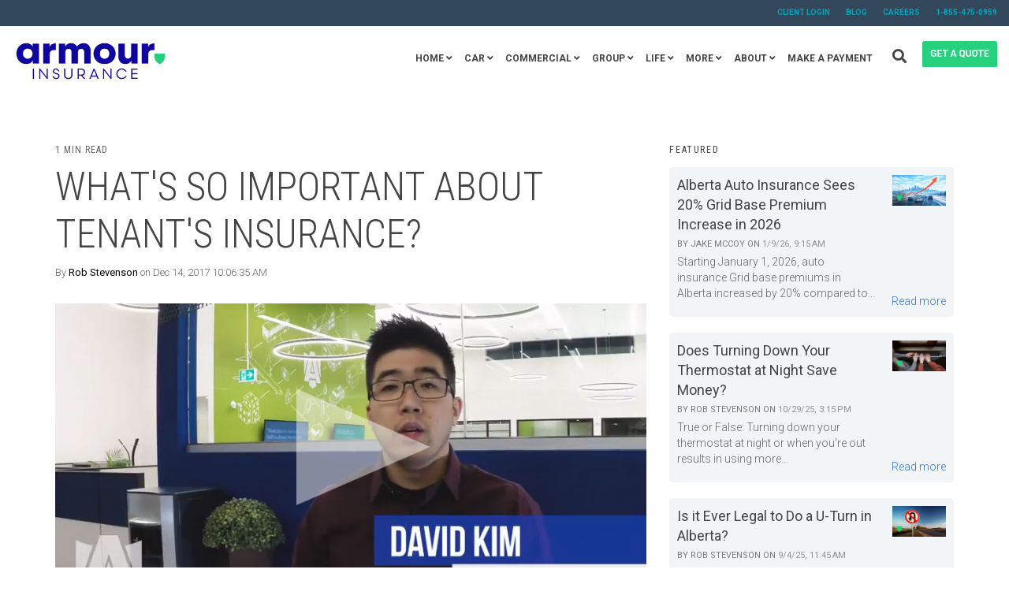

--- FILE ---
content_type: text/html; charset=UTF-8
request_url: https://www.armourinsurance.ca/blog/topic/renters-insurance
body_size: 19142
content:
<!doctype html><!--[if lt IE 7]> <html class="no-js lt-ie9 lt-ie8 lt-ie7" lang="en-us" > <![endif]--><!--[if IE 7]>    <html class="no-js lt-ie9 lt-ie8" lang="en-us" >        <![endif]--><!--[if IE 8]>    <html class="no-js lt-ie9" lang="en-us" >               <![endif]--><!--[if gt IE 8]><!--><html class="no-js" lang="en-us"><!--<![endif]--><head>
    <meta charset="utf-8">
    <meta http-equiv="X-UA-Compatible" content="IE=edge,chrome=1">
    <meta name="author" content="Armour Insurance Group Ltd.">
    <meta name="description" content="Renter's Insurance | ">
    <meta name="generator" content="HubSpot">
    <title>Armour Insurance Blog | Renter's Insurance</title>
    <link rel="shortcut icon" href="https://www.armourinsurance.ca/hubfs/Armour%20Shield%20+%20Border.png">
    
<meta name="viewport" content="width=device-width, initial-scale=1">

    
    <meta property="og:description" content="Renter's Insurance | ">
    <meta property="og:title" content="Armour Insurance Blog | Renter's Insurance">
    <meta name="twitter:description" content="Renter's Insurance | ">
    <meta name="twitter:title" content="Armour Insurance Blog | Renter's Insurance">

    

    
    <style>
a.cta_button{-moz-box-sizing:content-box !important;-webkit-box-sizing:content-box !important;box-sizing:content-box !important;vertical-align:middle}.hs-breadcrumb-menu{list-style-type:none;margin:0px 0px 0px 0px;padding:0px 0px 0px 0px}.hs-breadcrumb-menu-item{float:left;padding:10px 0px 10px 10px}.hs-breadcrumb-menu-divider:before{content:'›';padding-left:10px}.hs-featured-image-link{border:0}.hs-featured-image{float:right;margin:0 0 20px 20px;max-width:50%}@media (max-width: 568px){.hs-featured-image{float:none;margin:0;width:100%;max-width:100%}}.hs-screen-reader-text{clip:rect(1px, 1px, 1px, 1px);height:1px;overflow:hidden;position:absolute !important;width:1px}
</style>


<style>

  




  
</style>

<style>
  .cta-primary,
  .cta-secondary,
  .cta-tertiary,
  .cta-outline-white{
    text-decoration: none; 
    line-height: 1;
    display: inline-block;font-family: "Helvetica Neue", Helvetica, Arial, sans-serif;}
  
  
   /************************** 
   * PRIMARY CTA : USE -->  cta-primary
   * *****************************/
  
  .cta-primary,
  .hhs-header-menu .hs-menu-wrapper.hs-menu-flow-horizontal .mega-menu a.cta-primary{font-family: Roboto; 
      font-family: Roboto, sans-serif; font-style: normal; font-weight: 700; text-decoration: none; 
      color: #FFFFFF !important; 
      font-size: 13px;letter-spacing: 1px;
   text-transform: uppercase;
   padding: 20px 25px !important;
   -webkit-border-radius: 2px;
   border-radius: 2px;background-color: #ff7a59;-webkit-box-shadow: 0 10px 20px 0 rgba(0, 0, 0,0.10);
     box-shadow: 0 10px 20px 0 rgba(0, 0, 0,0.10);}
  
  .cta-primary:hover {
   color: #ffffff !important;background-color: #f86a46;transform: scale(1.05);}
  
  
  
  /************************** 
   * SECONDARY CTA : USE -->  cta-secondary
   * *****************************/
 
  .cta-secondary,
  .hhs-header-menu .hs-menu-wrapper.hs-menu-flow-horizontal .mega-menu a.cta-secondary{font-family: Roboto; 
      font-family: Roboto, sans-serif; font-style: normal; font-weight: 700; text-decoration: none; 
      color: #FFFFFF !important; 
      font-size: 13px;letter-spacing: 1px;
   text-transform: uppercase;
   padding: 20px 25px !important;
   -webkit-border-radius: 2px;
   border-radius: 2px;background-color: #3574E3;
      background: -moz-linear-gradient(45deg, rgba(53, 116, 227,1) 0%, rgba(12, 83, 148,1) 100%);
      background: -webkit-linear-gradient(45deg, rgba(53, 116, 227,1) 0%, rgba(12, 83, 148,1) 100%);
      background: linear-gradient(45deg, rgba(53, 116, 227,1) 0%, rgba(12, 83, 148,1) 100%);}
  
  .cta-secondary:hover {
   color: #ffffff !important;background-color: #0C5394;
      background: -moz-linear-gradient(45deg, rgba(12, 83, 148,1) 0%, rgba(53, 116, 227,1) 100%);
      background: -webkit-linear-gradient(45deg, rgba(12, 83, 148,1) 0%, rgba(53, 116, 227,1) 100%);
      background: linear-gradient(45deg, rgba(12, 83, 148,1) 0%, rgba(53, 116, 227,1) 100%);transform: scale(1.05);}
  
  
  
  /************************** 
   * TERTIARY CTA : USE -->  cta-tertiary
   * *****************************/
 
  .cta-tertiary,
  .hhs-header-menu .hs-menu-wrapper.hs-menu-flow-horizontal .mega-menu a.cta-tertiary{font-family: Roboto; 
      font-family: Roboto, sans-serif; font-style: normal; font-weight: 700; text-decoration: none; 
      color: #3574E3 !important; 
      font-size: 13px;letter-spacing: 1px;
   text-transform: uppercase;
   padding: 20px 25px !important;
   -webkit-border-radius: 2px;
   border-radius: 2px;background-color: transparent;
      border: 2px solid #3574E3;}
  
  .cta-tertiary:hover {
   color: #0C5394 !important;transform: scale(1.05);background-color: transparent;
      border: 2px solid #0C5394;}
  
  
  /************************** 
   * WHITE OUTLINE BUTTON : USE -->  cta-outline-white
   * *****************************/
 
  .cta-outline-white {font-family: Roboto; 
      font-family: Roboto, sans-serif; font-style: normal; font-weight: 700; text-decoration: none; 
      color: #FFFFFF !important; 
      font-size: 13px;letter-spacing: 1px;
   text-transform: uppercase;
   padding: 20px 25px !important;
   -webkit-border-radius: 2px;
   border-radius: 2px;background-color: transparent;
      border: 2px solid #FFFFFF;}
  
  .cta-outline-white:hover {
   color: #FFFFFF !important;transform: scale(1.05);background-color: transparent;
      border: 2px solid #FFFFFF;}
  
  
  
  
  /************************** 
   * FORM SUBMIT BUTTON : --> DEFAULT
   * *****************************/
  .hs-button.primary,
  .hhs-form-con .hs-button.primary {font-family: Roboto; 
      font-family: Roboto, sans-serif; font-style: normal; font-weight: 700; text-decoration: none; 
      color: #FFFFFF !important; 
      font-size: 13px;letter-spacing: 1px;
   text-transform: uppercase;
   padding: 20px 25px;
   line-height: 20px;
   -webkit-border-radius: 2px;
   border-radius: 2px;
   border: none;
    -webkit-appearance: button;
   -webkit-transition: all 0.4s ease-in-out;
   -moz-transition: all 0.4s ease-in-out;
   -o-transition: all 0.4s ease-in-out;
   -ms-transition: all 0.4s ease-in-out;
   transition: all 0.4s ease-in-out;
   cursor: pointer;
   display: inline-block;
   margin: 0px;background-color: #ff7a59;-webkit-box-shadow: 0 10px 20px 0 rgba(0, 0, 0,0.20);
     box-shadow: 0 10px 20px 0 rgba(0, 0, 0,0.20);}
  .hs-button.primary:hover,
  .hhs-form-con .hs-button.primary:hover {
   color: #ffffff !important;background-color: #f86a46;transform: scale(1.05);}
  
   
  
  /************************** 
   * FORM SUBMIT BUTTON : --> ALTERNATIVE
   * *****************************/
 
  .submit-alt .hs-button.primary {font-family: Roboto; 
      font-family: Roboto, sans-serif; font-style: normal; font-weight: 700; text-decoration: none; 
      color: #FFFFFF; 
      font-size: 13px;letter-spacing: 1px;
   text-transform: uppercase;
   padding: 20px 25px;
   line-height: 20px;
   -webkit-border-radius: 2px;
   border-radius: 2px;
   border: none;
   margin: 0px;background-color: transparent;
      border: 2px solid #FFFFFF;-webkit-box-shadow: none;
     box-shadow: none;}
  
  .submit-alt .hs-button.primary:hover {
   color: #ffffff !important;transform: scale(1.05);background-color: transparent;
      border: 2px solid #FFFFFF;}
  .hs-button.primary:focus { outline: none;}
  
   
  
  /************************** 
   * TYPOGRAPHY
   * *****************************/h1 {font-family: Roboto Condensed; 
     font-family: 'Roboto Condensed', sans-serif; font-style: normal; font-weight: 300; text-decoration: none; 
     color: #444444; 
     font-size: 90px;text-transform: uppercase;
   letter-spacing: 0px;
   line-height: 1.2em;
  }
  h2 {font-family: Roboto Condensed; 
     font-family: 'Roboto Condensed', sans-serif; font-style: normal; font-weight: 300; text-decoration: none; 
     color: #444444; 
     font-size: 50px;text-transform: uppercase;
   letter-spacing: 0px;
   line-height: 1.2em;
  }
  h3 {font-family: Roboto Condensed; 
     font-family: 'Roboto Condensed', sans-serif; font-style: normal; font-weight: normal; text-decoration: none; 
     color: #444444; 
     font-size: 37px;text-transform: uppercase;
   letter-spacing: 0px;
   line-height: 1.2em;
  }
  h4 {font-family: Roboto Condensed; 
     font-family: 'Roboto Condensed', sans-serif; font-style: normal; font-weight: normal; text-decoration: none; 
     color: #444444; 
     font-size: 28px;text-transform: none;
   letter-spacing: 0px;
   line-height: 1.2em;
  }
  h5 {font-family: Roboto Condensed; 
     font-family: 'Roboto Condensed', sans-serif; font-style: normal; font-weight: normal; text-decoration: none; 
     color: #444444; 
     font-size: 21px;text-transform: uppercase;
   letter-spacing: 0px;
   line-height: 1.2em;
  }
  h6 {font-family: Roboto Condensed; 
     font-family: 'Roboto Condensed', sans-serif; font-style: normal; font-weight: normal; text-decoration: none; 
     color: #444444; 
     font-size: 12px;text-transform: uppercase;
   letter-spacing: 1px;
   line-height: 1.2em;
  }
  body, p {font-family: Roboto; 
     font-family: Roboto, sans-serif; font-style: normal; font-weight: 300; text-decoration: none; 
     color: #444444; 
     font-size: 18px;text-transform: none;
   letter-spacing: 0px;
   line-height: 1.44em;
  }
  p {margin-bottom: 10px}
  
  blockquote, 
  blockquote p {font-family: georgia, palatino; 
     font-weight: normal; text-decoration: none; font-family: georgia, palatino; font-style: italic; 
     color: #444444; 
     font-size: 24px;text-transform: none;
   letter-spacing: 0px;
   line-height: 1.44em;
  }
  li {font-family: Roboto; 
     font-family: Roboto, sans-serif; font-style: normal; font-weight: 300; text-decoration: none; 
     color: #444444; 
     font-size: 18px;text-transform: none;
   letter-spacing: 0px;
   line-height: 1.44em;
   margin-bottom: 10px
  }
  label {font-family: Roboto; 
     font-family: Roboto, sans-serif; font-style: normal; font-weight: 700; text-decoration: none; 
     color: #444444; 
     font-size: 11px;text-transform: uppercase;
   letter-spacing: 1px;
   line-height: 1.44em;
  }
  .hs-field-desc {font-family: Roboto; 
     font-family: Roboto, sans-serif; font-style: normal; font-weight: 300; text-decoration: none; 
     color: #999999; 
     font-size: 11px;text-transform: none;
   letter-spacing: 0px;
   line-height: 1.44em;
  }
  .legal-consent-container,
  .legal-consent-container p {font-family: Roboto; 
     font-family: Roboto, sans-serif; font-style: normal; font-weight: 300; text-decoration: none; 
     color: #999999; 
     font-size: 11px;text-transform: none;
   letter-spacing: 0px;
   line-height: 1.44em;
  }
  .hs-form-booleancheckbox label {font-family: Roboto; 
     font-family: Roboto, sans-serif; font-style: normal; font-weight: 700; text-decoration: none; 
     color: #444444; 
     font-size: 12px;text-transform: none;
   letter-spacing: 0px;
   line-height: 1.3em !important;
  }
  body input[type="text"],
  body input[type="password"], 
  body input[type="datetime"], 
  body input[type="datetime-local"], 
  body input[type="date"], 
  body input[type="month"], 
  body input[type="time"], 
  body input[type="week"], 
  body input[type="number"], 
  body input[type="email"], 
  body input[type="url"], 
  body input[type="search"], 
  body input[type="tel"], 
  body input[type="color"],
  body input[type="file"],
  body textarea,
  body select  {font-family: Roboto; 
     font-family: Roboto, sans-serif; font-style: normal; font-weight: 300; text-decoration: none; 
     color: #444444; 
     font-size: 18px;text-transform: none;
   letter-spacing: 0px;
   line-height: 1.44em !important;
  }
  
 
  
  /** HEADER AND FOOTER NAV FONT- FAMILY **/
  
  .hhs-hat-menu .hs-menu-wrapper.hs-menu-flow-horizontal>ul li a,
  .hhs-header-menu .hs-menu-wrapper.hs-menu-flow-horizontal>ul li a {font-family: Roboto; 
      font-family: Roboto, sans-serif; font-style: normal; font-weight: normal; text-decoration: none; 
      color: #FFFFFF; 
      font-size: 12px;}
  
  .hhs-foot-nav-col .hs-menu-wrapper.hs-menu-flow-horizontal > ul li a {font-family: Roboto; 
      font-family: Roboto, sans-serif; font-style: normal; font-weight: 300; text-decoration: none; 
      color: #3574E3; 
      font-size: 12px;}
  
  
  @media (max-width: 768px) {
    h1 {font-size: 60px;}
    h2 {font-size: 39px;}
    h3 {font-size: 31px;}
    h4 {font-size: 25px;}
    h5 {font-size: 20px;}
    body, p {font-size: 16px;}
    li {font-size: 16px;}
    label {font-size: 11px;}
  }
  
  @media (max-width: 575px) {
    h1 {font-size: 50px;}
    h2 {font-size: 33px;}
    h3 {font-size: 27px;}
    h4 {font-size: 23px;}
    h5 {font-size: 19px;}
    body, p {font-size: 16px;}
    li {font-size: 16px;}
    label {font-size: 11px;}
  }
  
  h1, h2, h3, h4, h5, p, li, span {
   text-rendering: optimizelegibility;
    margin-top: 0px;
  }
  
  /************************** 
   * UI ELEMENTS
   * *****************************/
  
  .hhs-divider {
    border-bottom: 2px solid #3574E3;
    width: 50px;
    margin: 0 0 50px 0;
  }
  .fa,.fal,.fab,.fas,.far{
      color: #3574E3;
  }
  .hhs-icon-con svg {
    fill: #3574E3;
  }
  
  .hs-search-highlight,
  .blog-listing-wrapper .post-listing .post-item .post-body a,
  .blog-post-wrapper .post-body a, 
  a {
   color: #3574E3;
  }
  .hs-search-results__title:hover,
  .blog-listing-wrapper .post-listing .post-item .post-body a:hover,
  .blog-post-wrapper .post-body a:hover,
  a:hover,a:focus  {
   color: #0C5394;
  }
  
  .hhs-search-modal button {
   background-color:  #ff7a59;
  }

  
  /************************** 
   * BLOG
   * *****************************/
  .blog-post-wrapper h1,
  .blog-listing-wrapper .post-listing .post-item h2 {
    font-size: 50px;
  }
  
  .blog-post-wrapper h1 a,
  .blog-listing-wrapper .post-listing .post-item h2 a {
    color: #444444;
  }
  
  .blog-post-wrapper h1 a:hover,
  .blog-listing-wrapper .post-listing .post-item h2 a:hover {
    color: #3574E3;
  }
  
  /* POST CONTENT */
  
  .blog-post-wrapper .post-body p {font-family: Roboto; font-family: Roboto, sans-serif; font-style: normal; font-weight: 300; text-decoration: none; 
      color: #444444; 
      font-size: 18px;letter-spacing: 0px;
   margin-bottom: 10px;
   line-height: 1.6em;
  }
  p.author-bio-short {
   color: #444444;
  }
  
  /* SIDE BAR */
  
  .hs-rss-module a.hs-rss-title {
    color: #444444;
  }
  .hs-rss-module a.hs-rss-title:hover {
   color: #3574E3;
  }
  
  .hhs-blog-sidebar .hs-rss-item {
    background-color: #f2f5f8;
  }
  
  .hhs-blog-sidebar .hs-rss-item .hs-rss-byline .hs-rss-date,
  .hhs-blog-sidebar .hs-rss-item .hs-rss-description p {
    color: #666666;
  }
  
  @media (max-width: 768px) {
    .blog-post-wrapper h1,
    .blog-listing-wrapper .post-listing .post-item h2 {
      font-size: 50px;
    }
    .blog-post-wrapper .post-body p {
      font-size: 16px;
    }
  }
  
  .hs_cos_wrapper_type_post_filter a,
  a.topic-link {font-family: Roboto Condensed; 
     font-family: 'Roboto Condensed', sans-serif; font-style: normal; font-weight: normal; text-decoration: none;letter-spacing: 1px;
    background-color: #3D85C6;
    color: #FFFFFF;
    font-size: 10px;
    text-transform: uppercase;
    
  }
  .hs_cos_wrapper_type_post_filter a:hover,
  a.topic-link:hover {
    background-color: #33475b;
    color: #FFFFFF;
  }
  
  @media (max-width: 575px) {
    .blog-post-wrapper h1,
    .blog-listing-wrapper .post-listing .post-item h2 {
      font-size: 50px;
    }
    .blog-post-wrapper .post-body p {
      font-size: 16px;
    }
  }
  
</style>
<link rel="stylesheet" href="https://www.armourinsurance.ca/hubfs/hub_generated/module_assets/1/29873299844/1743500684845/module_CLEAN_6-1_-_Global_-_Header.min.css">
<style>
  .hhs-header-mod {
    background-color: rgba(0, 0, 0,0.0);
    padding: 10px 0; 
  }
  .hhs-header-mod.hhs-alt-nav .logo-sticky,
  .logo-standard  {
    max-width: 200px;
    float: left;
  }
  .hhs-header-mod.hhs-alt-nav.sticky-menu.active .logo-sticky,
  .logo-sticky  {
    max-width: 160px;
    float: left;
  }
  
  .hhs-header-logo {
    padding-top:  5px;
  }
  
  .hhs-header-mod .hhs-nav {
    height: 60px;
    display: table;
  }
  .custom-menu-primary .hs-menu-wrapper > ul > li {
    margin-left: 5px;
  }
  .hhs-header-menu .hs-menu-wrapper.hs-menu-flow-horizontal>ul li a,
  .hhs-header-search a i{
    color: rgba(255, 255, 255,1) !important;
    text-transform: uppercase;
  }
  .hhs-lang-switch .globe_class:before{
    color: rgba(255, 255, 255,1) !important;
  }
  .hhs-header-menu .hs-menu-wrapper.hs-menu-flow-horizontal>ul li a:hover,
  .hhs-header-search a i:hover,
  .hhs-lang-switch .globe_class:hover{
    color: rgba(238, 238, 238,1) !important;
  }
  .lang_list_class li,
  .custom-menu-primary .hs-menu-wrapper > ul ul{
     background: #FFFFFF !important;
  }
  .custom-menu-primary .hs-menu-wrapper > ul > li > ul:before{
     color: #FFFFFF !important;
  }
  .hhs-lang-switch .lang_list_class:after {
   border-bottom-color: #FFFFFF !important;
  }
  .custom-menu-primary .hs-menu-wrapper > ul li a, 
  .hs-menu-wrapper.hs-menu-flow-horizontal > ul li.hs-item-has-children ul.hs-menu-children-wrapper li a,
  .hhs-lang-switch .lang_list_class li a {
    color: #444444 !important;
    font-size: 12px !important;
  }
  .hhs-lang-switch .lang_list_class li a:hover,
  .custom-menu-primary .hs-menu-wrapper > ul ul li a:hover {
   background-color:  #00a4bd;
  }
  .hhs-lang-switch .lang_list_class li a:hover,
  .custom-menu-primary .hs-menu-wrapper > ul li.hs-item-has-children ul.hs-menu-children-wrapper li a:hover {
   color: #fff !important;
  }
  .custom-menu-primary .hs-menu-wrapper > ul li.hs-item-has-children ul.hs-menu-children-wrapper li.active a:hover {
    color: #444444 !important;
  }
  
  /*** MOBILE HAMBURGER ***/
  .hamburger-inner, .hamburger-inner::before, .hamburger-inner::after,
  .hamburger.is-active .hamburger-inner,
  .hamburger.is-active .hamburger-inner::before,
  .hamburger.is-active .hamburger-inner::after {
    background-color: rgba(255, 255, 255,1); 
  }
  
  /*** STICKY HEADER ***/
  .hhs-header-mod.hhs-alt-nav.sticky-menu,
  .hhs-header-mod.sticky-menu {
    background-color: rgba(255, 255, 255,0.90);
  }
  .sticky-menu.active {
    background-color: rgba(255, 255, 255,0.90);
  }
  .hhs-header-mod.hhs-alt-nav .hhs-header-menu .hs-menu-wrapper.hs-menu-flow-horizontal>ul li a,
  .hhs-header-mod.hhs-alt-nav .hhs-header-search a i,
  .hhs-header-mod.hhs-alt-nav .hhs-lang-switch .globe_class:before,
  .sticky-menu .hhs-header-menu .hs-menu-wrapper.hs-menu-flow-horizontal>ul li a,
  .sticky-menu .hhs-header-search a i,
  .sticky-menu .hhs-lang-switch .globe_class:before{
    color: rgba(68, 68, 68,1) !important;
  }
  .hhs-header-mod.hhs-alt-nav .hhs-header-menu .hs-menu-wrapper.hs-menu-flow-horizontal .hs-menu-depth-1:first-child:hover,
  .hhs-header-mod.hhs-alt-nav .hhs-header-search a i:hover,
  .hhs-header-mod.hhs-alt-nav .hhs-lang-switch .globe_class:before,
  .sticky-menu .hhs-header-menu .hs-menu-wrapper.hs-menu-flow-horizontal .hs-menu-depth-1:first-child:hover,
  .sticky-menu .hhs-header-menu .hs-menu-wrapper.hs-menu-flow-horizontal>ul li a:hover,
  .sticky-menu .hhs-header-search a i:hover,
  .sticky-menu .hhs-lang-switch .globe_class:before{
    color: rgba(0, 0, 0,1) !important;
  }
  
  .hhs-header-mod.hhs-alt-nav .hamburger-inner, .hhs-header-mod.hhs-alt-nav .hamburger-inner::before, .hhs-header-mod.hhs-alt-nav .hamburger-inner::after,
  .hhs-header-mod.hhs-alt-nav .hamburger.is-active .hamburger-inner,
  .hhs-header-mod.hhs-alt-nav .hamburger.is-active .hamburger-inner::before,
  .hhs-header-mod.hhs-alt-nav .hamburger.is-active .hamburger-inner::after,
  .sticky-menu .hamburger-inner, .sticky-menu .hamburger-inner::before, .sticky-menu .hamburger-inner::after,
  .sticky-menu .hamburger.is-active .hamburger-inner,
  .sticky-menu .hamburger.is-active .hamburger-inner::before,
  .sticky-menu .hamburger.is-active .hamburger-inner::after {
    background-color: rgba(0, 0, 0,1); 
  }
  .hhs-header-mod.sticky-menu .hhs-nav {
    height: 30px;
  }
  
  
  
  .hhs-header-menu .hs-menu-wrapper.hs-menu-flow-horizontal>ul li a {
    font-size: 12px !important;
    font-weight: bold;
  }
  .hhs-hat-pull-down,
  .hhs-header-hat {
   background-color: #33475b; 
  }
  .hhs-hat-pull-down i,
  .hhs-hat-menu .hs-menu-wrapper.hs-menu-flow-horizontal>ul li a {
   font-size: 10px !important;color: rgba(0, 164, 189,1) !important;}.hhs-hat-menu .hs-menu-wrapper.hs-menu-flow-horizontal>ul li a:hover {
     color: rgba(255, 255, 255,1) !important;
    }/*** MEGA MENU ***//** TABLET CSS **/
  @media (max-width: 768px) {
    .custom-menu-primary .hs-menu-wrapper > ul {
       margin-top: 10px !important;
    }
    .custom-menu-primary .hs-menu-wrapper > ul,
    .custom-menu-primary .hs-menu-wrapper > ul li.active a:hover{
      background-color:  #FFFFFF !important;
    }
    .hhs-header-menu .hs-menu-wrapper.hs-menu-flow-horizontal>ul li a:hover,
    .custom-menu-primary .hs-menu-wrapper > ul li.active a:hover,
    .hhs-header-menu .hs-menu-wrapper.hs-menu-flow-horizontal>ul li a {
      color:  #444444 !important;
    }
    .custom-menu-primary .hs-menu-wrapper > ul li{border-top: 1px solid rgba(0, 0, 0, .1) !important;}
    .custom-menu-primary .hs-menu-wrapper > ul ul li{background-color: rgba(0, 0, 0, .05);}
  }
  
  /** MOBILE CSS **/
  @media (max-width: 575px) {
    .logo-standard, .logo-sticky {
      max-width: 100px !important;
    }
  }
  
</style>
<link rel="stylesheet" href="https://www.armourinsurance.ca/hubfs/hub_generated/module_assets/1/29873299845/1743500686016/module_CLEAN_6-1_-_Item_-_Spacer.min.css">

<style>
  
  #hs_cos_wrapper_module_1568675601323219 .hhs-spacer-mod {
   background-color: rgba(255, 255, 255, 0.0);
  }
  
  #hs_cos_wrapper_module_1568675601323219 .hhs-horz-spacer {
    height:150px;
  }
  
  #hs_cos_wrapper_module_1568675601323219 .hhs-horz-spacer.divider-line {
    margin:150px 0 150px; 
    border-bottom: 1px solid rgba(221, 221, 221, 1);
  }
  
   /** TABLET CSS **/
  @media (max-width: 768px) {
    #hs_cos_wrapper_module_1568675601323219 .hhs-horz-spacer {
    height:50px;
    }
    #hs_cos_wrapper_module_1568675601323219 .hhs-horz-spacer.divider-line {
      margin:50px 0 50px; 
    }
  }
  
  /** MOBILE CSS **/
  @media (max-width: 575px) {
    #hs_cos_wrapper_module_1568675601323219 .hhs-horz-spacer {
    height:50px;
    }
    #hs_cos_wrapper_module_1568675601323219 .hhs-horz-spacer.divider-line {
      margin:50px 0 50px; 
    }
  }
</style>

<link rel="stylesheet" href="/hs/hsstatic/AsyncSupport/static-1.501/sass/comments_listing_asset.css">
<link rel="stylesheet" href="/hs/hsstatic/AsyncSupport/static-1.501/sass/rss_post_listing.css">

<style>
  
  #hs_cos_wrapper_module_1588290634102284 .hhs-spacer-mod {
   background-color: rgba(255, 255, 255, 0.0);
  }
  
  #hs_cos_wrapper_module_1588290634102284 .hhs-horz-spacer.divider-line {
    margin:25px 0 25px; 
    border-bottom: 1px solid rgba(221, 221, 221, 1);
  }
  
   /** TABLET CSS **/
  @media (max-width: 768px) {
    #hs_cos_wrapper_module_1588290634102284 .hhs-horz-spacer {
    height:50px;
    }
    #hs_cos_wrapper_module_1588290634102284 .hhs-horz-spacer.divider-line {
      margin:50px 0 50px; 
    }
  }
  
  /** MOBILE CSS **/
  @media (max-width: 575px) {
    #hs_cos_wrapper_module_1588290634102284 .hhs-horz-spacer {
    height:50px;
    }
    #hs_cos_wrapper_module_1588290634102284 .hhs-horz-spacer.divider-line {
      margin:50px 0 50px; 
    }
  }
</style>


<style>
  
  #hs_cos_wrapper_module_15417048496818313 .hhs-spacer-mod {
   background-color: rgba(255, 255, 255, 0.0);
  }
  
  #hs_cos_wrapper_module_15417048496818313 .hhs-horz-spacer.divider-line {
    margin:10px 0 10px; 
    border-bottom: 1px solid rgba(221, 221, 221, 1);
  }
  
   /** TABLET CSS **/
  @media (max-width: 768px) {
    #hs_cos_wrapper_module_15417048496818313 .hhs-horz-spacer {
    height:50px;
    }
    #hs_cos_wrapper_module_15417048496818313 .hhs-horz-spacer.divider-line {
      margin:50px 0 50px; 
    }
  }
  
  /** MOBILE CSS **/
  @media (max-width: 575px) {
    #hs_cos_wrapper_module_15417048496818313 .hhs-horz-spacer {
    height:50px;
    }
    #hs_cos_wrapper_module_15417048496818313 .hhs-horz-spacer.divider-line {
      margin:50px 0 50px; 
    }
  }
</style>


<style>
  
  #hs_cos_wrapper_module_15417184276351456 .hhs-spacer-mod {
   background-color: rgba(255, 255, 255, 0.0);
  }
  
  #hs_cos_wrapper_module_15417184276351456 .hhs-horz-spacer {
    height:100px;
  }
  
  #hs_cos_wrapper_module_15417184276351456 .hhs-horz-spacer.divider-line {
    margin:100px 0 100px; 
    border-bottom: 1px solid rgba(221, 221, 221, 1);
  }
  
   /** TABLET CSS **/
  @media (max-width: 768px) {
    #hs_cos_wrapper_module_15417184276351456 .hhs-horz-spacer {
    height:50px;
    }
    #hs_cos_wrapper_module_15417184276351456 .hhs-horz-spacer.divider-line {
      margin:50px 0 50px; 
    }
  }
  
  /** MOBILE CSS **/
  @media (max-width: 575px) {
    #hs_cos_wrapper_module_15417184276351456 .hhs-horz-spacer {
    height:50px;
    }
    #hs_cos_wrapper_module_15417184276351456 .hhs-horz-spacer.divider-line {
      margin:50px 0 50px; 
    }
  }
</style>

<link rel="stylesheet" href="https://www.armourinsurance.ca/hubfs/hub_generated/module_assets/1/29873232852/1743500674875/module_CLEAN_6-1_-_Global_-_Footer.min.css">
<style>
  #hs_cos_wrapper_module_1568675160621191 .hhs-footer-mod {
    background-color: #33475b;
    padding-top: 100px;
    padding-bottom: 100px;
  }

  /** NAVIGATION COLUMNS STYLE **/
  .hhs-foot-base-nav .hs-menu-wrapper.hs-menu-flow-horizontal > ul li a,
  .hhs-foot-nav-col .hs-menu-wrapper.hs-menu-flow-horizontal>ul li.hs-item-has-children ul.hs-menu-children-wrapper li a,
  .hhs-foot-nav-col .hs-menu-wrapper.hs-menu-flow-horizontal > ul li a {
    color: #84d6e2 !important;
  }
  .hhs-foot-base-nav .hs-menu-wrapper.hs-menu-flow-horizontal > ul li a:hover,
  .hhs-foot-nav-col .hs-menu-wrapper.hs-menu-flow-horizontal>ul li.hs-item-has-children ul.hs-menu-children-wrapper li a:hover,
  .hhs-foot-nav-col .hs-menu-wrapper.hs-menu-flow-horizontal > ul li a:hover {
    color: #00a4bd  !important;
  }
  .foot-nav-title,
  .hhs-foot-rss h5,
  .hhs-foot-nav-col h5 {
    margin-bottom: 40px;
    color: #cadfe2;
  }
  .hhs-foot-nav-col .hs-menu-wrapper.hs-menu-flow-horizontal > ul li a {
    font-size: 18px !important;
  }

  .hhs-foot-rss .hs_cos_wrapper_type_inline_rich_text p,
  .hhs-foot-rss .hs_cos_wrapper_type_inline_rich_text l1,
  .hhs-foot-rss .hs_cos_wrapper_type_inline_rich_text span,
  .hhs-foot-rss .hs_cos_wrapper_type_inline_rich_text *,
  .hhs-foot-rss *{
    color: #ffffff;
  }
  
  .hhs-foot-base-nav .hs-menu-wrapper.hs-menu-flow-horizontal > ul li a {
    font-size: 14px;
  }

  /** BLOG POST STYLE **/
  .hhs-footer-mod .hhs-post-content a h6  {
    color: #FFFFFF;
    font-size: 16px;
    line-height: 20px;
  }
  .hhs-footer-mod .hhs-post-summary p  {
    color: #ffffff;
    font-size: 14px;
    line-height: 18px;
  }
  .hhs-foot-rss .hs-rss-title:hover {
    color: #00a4bd;
  }

  .hhs-foot-rss .hs-rss-item-image-wrapper {
    height: 120px;
  }
  .hhs-foot-rss .hs-rss-item.hs-with-featured-image .hs-rss-item-text  {
   margin-top: 120px;
  }
  .hhs-foot-break-line {
    border-color:  #161e27;
  }
  .hhs-foot-copyright {
    color: #FFFFFF;
  }

  /** SOCIAL ICONS **/#hs_cos_wrapper_module_1568675160621191 .hhs-social-con i { color:  #00a4bd;}
    #hs_cos_wrapper_module_1568675160621191 .hhs-social-con i:hover {color:  #28c4dc;}/** TABLET CSS **/
  @media (max-width: 768px) {
    #hs_cos_wrapper_module_1568675160621191 .hhs-footer-mod {
      padding-top: 25px;
      padding-bottom: 25px;
    }
  }

  /** BACK TO TOP **/
  #return-to-top {
   background: rgba(68, 68, 68, 0.7);
  }
  #return-to-top:hover {
   background: rgba(68, 68, 68, 0.9);
  }

  /** MOBILE CSS **/
  @media (max-width: 575px) {
    #hs_cos_wrapper_module_1568675160621191 .hhs-footer-mod {
      padding-top: 25px;
      padding-bottom: 25px;
    }
    .hhs-foot-nav-col {
     border-color: #161e27;
    }
  }
</style>
<style>
  @font-face {
    font-family: "Roboto";
    font-weight: 700;
    font-style: normal;
    font-display: swap;
    src: url("/_hcms/googlefonts/Roboto/700.woff2") format("woff2"), url("/_hcms/googlefonts/Roboto/700.woff") format("woff");
  }
  @font-face {
    font-family: "Roboto";
    font-weight: 300;
    font-style: normal;
    font-display: swap;
    src: url("/_hcms/googlefonts/Roboto/300.woff2") format("woff2"), url("/_hcms/googlefonts/Roboto/300.woff") format("woff");
  }
  @font-face {
    font-family: "Roboto";
    font-weight: 400;
    font-style: normal;
    font-display: swap;
    src: url("/_hcms/googlefonts/Roboto/regular.woff2") format("woff2"), url("/_hcms/googlefonts/Roboto/regular.woff") format("woff");
  }
  @font-face {
    font-family: "Roboto";
    font-weight: 700;
    font-style: normal;
    font-display: swap;
    src: url("/_hcms/googlefonts/Roboto/700.woff2") format("woff2"), url("/_hcms/googlefonts/Roboto/700.woff") format("woff");
  }
  @font-face {
    font-family: "Roboto Condensed";
    font-weight: 400;
    font-style: normal;
    font-display: swap;
    src: url("/_hcms/googlefonts/Roboto_Condensed/regular.woff2") format("woff2"), url("/_hcms/googlefonts/Roboto_Condensed/regular.woff") format("woff");
  }
  @font-face {
    font-family: "Roboto Condensed";
    font-weight: 700;
    font-style: normal;
    font-display: swap;
    src: url("/_hcms/googlefonts/Roboto_Condensed/700.woff2") format("woff2"), url("/_hcms/googlefonts/Roboto_Condensed/700.woff") format("woff");
  }
  @font-face {
    font-family: "Roboto Condensed";
    font-weight: 300;
    font-style: normal;
    font-display: swap;
    src: url("/_hcms/googlefonts/Roboto_Condensed/300.woff2") format("woff2"), url("/_hcms/googlefonts/Roboto_Condensed/300.woff") format("woff");
  }
</style>

    

    
<!--  Added by GoogleAnalytics integration -->
<script>
var _hsp = window._hsp = window._hsp || [];
_hsp.push(['addPrivacyConsentListener', function(consent) { if (consent.allowed || (consent.categories && consent.categories.analytics)) {
  (function(i,s,o,g,r,a,m){i['GoogleAnalyticsObject']=r;i[r]=i[r]||function(){
  (i[r].q=i[r].q||[]).push(arguments)},i[r].l=1*new Date();a=s.createElement(o),
  m=s.getElementsByTagName(o)[0];a.async=1;a.src=g;m.parentNode.insertBefore(a,m)
})(window,document,'script','//www.google-analytics.com/analytics.js','ga');
  ga('create','UA-15172985-1','auto');
  ga('send','pageview');
}}]);
</script>

<!-- /Added by GoogleAnalytics integration -->

<!--  Added by GoogleAnalytics4 integration -->
<script>
var _hsp = window._hsp = window._hsp || [];
window.dataLayer = window.dataLayer || [];
function gtag(){dataLayer.push(arguments);}

var useGoogleConsentModeV2 = true;
var waitForUpdateMillis = 1000;


if (!window._hsGoogleConsentRunOnce) {
  window._hsGoogleConsentRunOnce = true;

  gtag('consent', 'default', {
    'ad_storage': 'denied',
    'analytics_storage': 'denied',
    'ad_user_data': 'denied',
    'ad_personalization': 'denied',
    'wait_for_update': waitForUpdateMillis
  });

  if (useGoogleConsentModeV2) {
    _hsp.push(['useGoogleConsentModeV2'])
  } else {
    _hsp.push(['addPrivacyConsentListener', function(consent){
      var hasAnalyticsConsent = consent && (consent.allowed || (consent.categories && consent.categories.analytics));
      var hasAdsConsent = consent && (consent.allowed || (consent.categories && consent.categories.advertisement));

      gtag('consent', 'update', {
        'ad_storage': hasAdsConsent ? 'granted' : 'denied',
        'analytics_storage': hasAnalyticsConsent ? 'granted' : 'denied',
        'ad_user_data': hasAdsConsent ? 'granted' : 'denied',
        'ad_personalization': hasAdsConsent ? 'granted' : 'denied'
      });
    }]);
  }
}

gtag('js', new Date());
gtag('set', 'developer_id.dZTQ1Zm', true);
gtag('config', 'G-F2R9XK7PM7');
</script>
<script async src="https://www.googletagmanager.com/gtag/js?id=G-F2R9XK7PM7"></script>

<!-- /Added by GoogleAnalytics4 integration -->


<!-- Facebook Pixel Code -->
<script>
!function(f,b,e,v,n,t,s){if(f.fbq)return;n=f.fbq=function(){n.callMethod?
n.callMethod.apply(n,arguments):n.queue.push(arguments)};if(!f._fbq)f._fbq=n;
n.push=n;n.loaded=!0;n.version='2.0';n.queue=[];t=b.createElement(e);t.async=!0;
t.src=v;s=b.getElementsByTagName(e)[0];s.parentNode.insertBefore(t,s)}(window,
document,'script','https://connect.facebook.net/en_US/fbevents.js');
fbq('init', '454479291403716'); // Insert your pixel ID here.
fbq('track', 'PageView');
</script>
<noscript>&lt;img  height="1" width="1" style="display:none" src="https://www.facebook.com/tr?id=454479291403716&amp;amp;ev=PageView&amp;amp;noscript=1"&gt;</noscript>
<meta name="facebook-domain-verification" content="gxd1jcyf2tisugzbkgvuwpz2peooi7">
<!-- DO NOT MODIFY -->
<!-- End Facebook Pixel Code -->
<!-- Global site tag (gtag.js) - Google Ads: 1019618827 -->
<!-- Global site tag (gtag.js) - Google Analytics -->
<script async src="https://www.googletagmanager.com/gtag/js?id=G-F2R9XK7PM7"></script>
<script>
  window.dataLayer = window.dataLayer || [];
  function gtag(){dataLayer.push(arguments);}
  gtag('js', new Date());

  gtag('config', 'G-F2R9XK7PM7');
</script>
<script src="https://www.armourinsurance.ca/hubfs/hub_generated/template_assets/1/89329963950/1743396317114/template_jquery-3.2.1-min.min.js"></script>
<!-- <script src="//148746.fs1.hubspotusercontent-na1.net/hubfs/148746/hub_generated/template_assets/1/89329201581/1743396316517/template_jquery-3.2.1-slim.min.js"></script> -->
<!-- <script src="https://ajax.googleapis.com/ajax/libs/jquery/3.2.1/jquery.min.js"></script> -->
<script>(function(w,d,t,r,u){var f,n,i;w[u]=w[u]||[],f=function(){var o={ti:"211023969", enableAutoSpaTracking: true};o.q=w[u],w[u]=new UET(o),w[u].push("pageLoad")},n=d.createElement(t),n.src=r,n.async=1,n.onload=n.onreadystatechange=function(){var s=this.readyState;s&&s!=="loaded"&&s!=="complete"||(f(),n.onload=n.onreadystatechange=null)},i=d.getElementsByTagName(t)[0],i.parentNode.insertBefore(n,i)})(window,document,"script","//bat.bing.com/bat.js","uetq");</script>

<meta property="og:type" content="blog">
<meta name="twitter:card" content="summary">
<meta name="twitter:domain" content="www.armourinsurance.ca">
<link rel="alternate" type="application/rss+xml" href="https://www.armourinsurance.ca/blog/rss.xml">
<script src="//platform.linkedin.com/in.js" type="text/javascript">
    lang: en_US
</script>

<meta http-equiv="content-language" content="en-us">
<link rel="stylesheet" href="//7052064.fs1.hubspotusercontent-na1.net/hubfs/7052064/hub_generated/template_assets/DEFAULT_ASSET/1767973331606/template_layout.min.css">


<link rel="stylesheet" href="https://www.armourinsurance.ca/hubfs/hub_generated/template_assets/1/29873232934/1743396301115/template_clean-6-1-style.min.css">

<meta name="twitter:site" content="@ArmourInsurance">

</head>
<body class="   hs-blog-id-368039601 hs-blog-listing hs-content-path-blog-topic-renters-insurance hs-blog-name-armour-insurance-blog" style="">
    <div class="header-container-wrapper">
    <div class="header-container container-fluid">

<div class="row-fluid-wrapper row-depth-1 row-number-1 ">
<div class="row-fluid ">
<div class="span12 widget-span widget-type-custom_widget " style="" data-widget-type="custom_widget" data-x="0" data-w="12">
<div id="hs_cos_wrapper_module_1568675147397185" class="hs_cos_wrapper hs_cos_wrapper_widget hs_cos_wrapper_type_module" style="" data-hs-cos-general-type="widget" data-hs-cos-type="module">
  


</div>

</div><!--end widget-span -->
</div><!--end row-->
</div><!--end row-wrapper -->

<div class="row-fluid-wrapper row-depth-1 row-number-2 ">
<div class="row-fluid ">
<div class="span12 widget-span widget-type-custom_widget " style="" data-widget-type="custom_widget" data-x="0" data-w="12">
<div id="hs_cos_wrapper_module_1568675149376187" class="hs_cos_wrapper hs_cos_wrapper_widget hs_cos_wrapper_type_module" style="" data-hs-cos-general-type="widget" data-hs-cos-type="module"></div>

</div><!--end widget-span -->
</div><!--end row-->
</div><!--end row-wrapper -->

<div class="row-fluid-wrapper row-depth-1 row-number-3 ">
<div class="row-fluid ">
<div class="span12 widget-span widget-type-custom_widget " style="" data-widget-type="custom_widget" data-x="0" data-w="12">
<div id="hs_cos_wrapper_module_1568675152246189" class="hs_cos_wrapper hs_cos_wrapper_widget hs_cos_wrapper_type_module" style="" data-hs-cos-general-type="widget" data-hs-cos-type="module"><div class="hhs-header-hat">
 <div class="container-fluid">
   <div class="row">
     <div class="col-12">
       <nav class="hhs-hat-menu" data-collapsed="true"><div class="hhs-header-search">
           <a href="#tmpmodule_1568675152246189" rel="modal:open"><i class="fas fa-search"></i></a>
         </div><div class="hhs-lang-switch"><span id="hs_cos_wrapper_module_1568675152246189_language_switcher" class="hs_cos_wrapper hs_cos_wrapper_widget hs_cos_wrapper_type_language_switcher" style="" data-hs-cos-general-type="widget" data-hs-cos-type="language_switcher"></span></div><span id="hs_cos_wrapper_module_1568675152246189_" class="hs_cos_wrapper hs_cos_wrapper_widget hs_cos_wrapper_type_simple_menu" style="" data-hs-cos-general-type="widget" data-hs-cos-type="simple_menu"><div id="hs_menu_wrapper_module_1568675152246189_" class="hs-menu-wrapper active-branch flyouts hs-menu-flow-horizontal" role="navigation" data-sitemap-name="" data-menu-id="" aria-label="Navigation Menu">
 <ul role="menu" class="active-branch">
  <li class="hs-menu-item hs-menu-depth-1" role="none"><a href="https://armour.csr24.ca/" role="menuitem" target="_self">Client Login</a></li>
  <li class="hs-menu-item hs-menu-depth-1 active active-branch" role="none"><a href="https://www.armourinsurance.ca/blog" role="menuitem" target="_self">Blog</a></li>
  <li class="hs-menu-item hs-menu-depth-1" role="none"><a href="https://www.armourinsurance.ca/careers" role="menuitem" target="_self">Careers</a></li>
  <li class="hs-menu-item hs-menu-depth-1" role="none"><a href="tel://18554750959" role="menuitem" target="_self">1-855-475-0959</a></li>
 </ul>
</div></span></nav>
       <a href="javascript:void(0);" onclick="toggleNav()" class="hhs-hat-pull-down hide-desktop show-mobile"><i class="fas fa-angle-double-down"></i><i class="fas fa-angle-double-up"></i></a>
     </div>
   </div>
 </div>
</div><div id="hhs-main-nav" class="hhs-header-mod">
  <div class="container-fluid">
    <div class="row">
      <div class="col-12 hhs-nav hhs-clearfix">
        <a href="https://www.armourinsurance.ca" style="display: block;">
          <div class="hhs-header-logo">
            <div class="logo-standard">
              <img src="https://www.armourinsurance.ca/hs-fs/hubfs/Armour%20Logo%20White%20+%20Border.png?width=662&amp;height=195&amp;name=Armour%20Logo%20White%20+%20Border.png" alt="Armour Logo White + Border" width="662" height="195" srcset="https://www.armourinsurance.ca/hs-fs/hubfs/Armour%20Logo%20White%20+%20Border.png?width=331&amp;height=98&amp;name=Armour%20Logo%20White%20+%20Border.png 331w, https://www.armourinsurance.ca/hs-fs/hubfs/Armour%20Logo%20White%20+%20Border.png?width=662&amp;height=195&amp;name=Armour%20Logo%20White%20+%20Border.png 662w, https://www.armourinsurance.ca/hs-fs/hubfs/Armour%20Logo%20White%20+%20Border.png?width=993&amp;height=293&amp;name=Armour%20Logo%20White%20+%20Border.png 993w, https://www.armourinsurance.ca/hs-fs/hubfs/Armour%20Logo%20White%20+%20Border.png?width=1324&amp;height=390&amp;name=Armour%20Logo%20White%20+%20Border.png 1324w, https://www.armourinsurance.ca/hs-fs/hubfs/Armour%20Logo%20White%20+%20Border.png?width=1655&amp;height=488&amp;name=Armour%20Logo%20White%20+%20Border.png 1655w, https://www.armourinsurance.ca/hs-fs/hubfs/Armour%20Logo%20White%20+%20Border.png?width=1986&amp;height=585&amp;name=Armour%20Logo%20White%20+%20Border.png 1986w" sizes="(max-width: 662px) 100vw, 662px">
            </div><div class="logo-sticky">
                <img src="https://www.armourinsurance.ca/hs-fs/hubfs/Armour%20Logo%20Blue%20+%20Border.png?width=662&amp;height=195&amp;name=Armour%20Logo%20Blue%20+%20Border.png" alt="Armour Logo Blue + Border" width="662" height="195" srcset="https://www.armourinsurance.ca/hs-fs/hubfs/Armour%20Logo%20Blue%20+%20Border.png?width=331&amp;height=98&amp;name=Armour%20Logo%20Blue%20+%20Border.png 331w, https://www.armourinsurance.ca/hs-fs/hubfs/Armour%20Logo%20Blue%20+%20Border.png?width=662&amp;height=195&amp;name=Armour%20Logo%20Blue%20+%20Border.png 662w, https://www.armourinsurance.ca/hs-fs/hubfs/Armour%20Logo%20Blue%20+%20Border.png?width=993&amp;height=293&amp;name=Armour%20Logo%20Blue%20+%20Border.png 993w, https://www.armourinsurance.ca/hs-fs/hubfs/Armour%20Logo%20Blue%20+%20Border.png?width=1324&amp;height=390&amp;name=Armour%20Logo%20Blue%20+%20Border.png 1324w, https://www.armourinsurance.ca/hs-fs/hubfs/Armour%20Logo%20Blue%20+%20Border.png?width=1655&amp;height=488&amp;name=Armour%20Logo%20Blue%20+%20Border.png 1655w, https://www.armourinsurance.ca/hs-fs/hubfs/Armour%20Logo%20Blue%20+%20Border.png?width=1986&amp;height=585&amp;name=Armour%20Logo%20Blue%20+%20Border.png 1986w" sizes="(max-width: 662px) 100vw, 662px">
              </div></div>
        </a>
          <div class="hhs-nav-opt-items"><div class="hhs-header-cta"><span id="hs_cos_wrapper_module_1568675152246189_" class="hs_cos_wrapper hs_cos_wrapper_widget hs_cos_wrapper_type_cta" style="" data-hs-cos-general-type="widget" data-hs-cos-type="cta"><div class="hs-cta-embed hs-cta-simple-placeholder hs-cta-embed-190388068021" style="max-width:100%; max-height:100%; width:95px;height:33.796875px" data-hubspot-wrapper-cta-id="190388068021">
  <a href="/hs/cta/wi/redirect?encryptedPayload=AVxigLIsrCZRIC3nnAcUDXRogiTAZrROHe01gnqlgOz8ME1UZjmiZZwAoaEELZSRu6dyddv%2FjgEhWYR%2Btv0fq3duZRH7pWl%2Bd93%2BWUoC9g822rgb%2BZc1wr2SZn5lQF0YcUWHalySh4oJVgJcqp1W7cgWVWeZU6iEnBZFmGdFIws1auKJcq6fcCKEZ1TpVPv7Zwi8Ssc%3D&amp;webInteractiveContentId=190388068021&amp;portalId=148746" target="_blank" rel="noopener" crossorigin="anonymous">
    <img alt="GET A QUOTE" loading="lazy" src="https://no-cache.hubspot.com/cta/default/148746/interactive-190388068021.png" style="height: 100%; width: 100%; object-fit: fill" onerror="this.style.display='none'">
  </a>
</div>
</span></div><div class="hhs-header-search">
                <a href="#tmpmodule_1568675152246189" rel="modal:open" aria-role="search"><i class="fas fa-search"></i></a>
              </div><div class="hhs-lang-switch"><span id="hs_cos_wrapper_module_1568675152246189_language_switcher" class="hs_cos_wrapper hs_cos_wrapper_widget hs_cos_wrapper_type_language_switcher" style="" data-hs-cos-general-type="widget" data-hs-cos-type="language_switcher"></span></div>
            <div class="hhs-header-menu custom-menu-primary"><nav class="sc-site-header__menu sc-site-header__menu--2557561801 hs-menu-wrapper active-branch flyouts hs-menu-flow-horizontal" aria-label=" menu"><ul aria-role="menubar"><li class="hs-menu-item hs-menu-depth-1 hs-item-has-children" aria-role="none" aria-haspopup="true">
                    <a href="https://www.armourinsurance.ca/home-insurance" aria-role="menuitem">Home</a><ul class="hs-menu-children-wrapper" aria-role="menu"><li class="hs-menu-item hs-menu-depth-2 " aria-role="none">
                    <a href="https://www.armourinsurance.ca/home-insurance-quote" aria-role="menuitem">Home Insurance Quotes</a></li><li class="hs-menu-item hs-menu-depth-2 " aria-role="none">
                    <a href="https://www.armourinsurance.ca/condo-insurance" aria-role="menuitem">Condo Insurance</a></li><li class="hs-menu-item hs-menu-depth-2 " aria-role="none">
                    <a href="https://www.armourinsurance.ca/tenant-insurance" aria-role="menuitem">Tenant Insurance</a></li><li class="hs-menu-item hs-menu-depth-2 " aria-role="none">
                    <a href="https://www.armourinsurance.ca/home-insurance-claim-faqs" aria-role="menuitem">Home Insurance Claim FAQ</a></li><li class="hs-menu-item hs-menu-depth-2 hs-item-has-children" aria-role="none" aria-haspopup="true">
                    <a href="#" aria-role="menuitem">Home Insurance Resources</a><ul class="hs-menu-children-wrapper" aria-role="menu"><li class="hs-menu-item hs-menu-depth-3 " aria-role="none">
                    <a href="https://www.armourinsurance.ca/bundle-your-insurance" aria-role="menuitem">Bundle Your Insurance</a></li><li class="hs-menu-item hs-menu-depth-3 " aria-role="none">
                    <a href="https://www.armourinsurance.ca/how-to-get-the-best-home-insurance-quote" aria-role="menuitem">How to Quote Your Home Insurance</a></li><li class="hs-menu-item hs-menu-depth-3 " aria-role="none">
                    <a href="https://www.armourinsurance.ca/home-insurance-questions" aria-role="menuitem">Home Insurance Explained</a></li><li class="hs-menu-item hs-menu-depth-3 " aria-role="none">
                    <a href="https://www.armourinsurance.ca/property-insurance-tips" aria-role="menuitem">Property Insurance Tips</a></li></ul></li></ul></li><li class="hs-menu-item hs-menu-depth-1 hs-item-has-children" aria-role="none" aria-haspopup="true">
                    <a href="https://www.armourinsurance.ca/car-insurance" aria-role="menuitem">Car</a><ul class="hs-menu-children-wrapper" aria-role="menu"><li class="hs-menu-item hs-menu-depth-2 " aria-role="none">
                    <a href="https://www.armourinsurance.ca/car-insurance-quote" aria-role="menuitem">Car Insurance Quotes</a></li><li class="hs-menu-item hs-menu-depth-2 " aria-role="none">
                    <a href="https://www.armourinsurance.ca/high-value-vehicle-car-insurance" aria-role="menuitem">High Value Vehicles</a></li><li class="hs-menu-item hs-menu-depth-2 " aria-role="none">
                    <a href="https://www.armourinsurance.ca/claims" aria-role="menuitem">Claims and Losses</a></li><li class="hs-menu-item hs-menu-depth-2 hs-item-has-children" aria-role="none" aria-haspopup="true">
                    <a href="https://www.armourinsurance.ca/car-insurance-0" aria-role="menuitem">Auto Insurance Resources</a><ul class="hs-menu-children-wrapper" aria-role="menu"><li class="hs-menu-item hs-menu-depth-3 " aria-role="none">
                    <a href="https://www.armourinsurance.ca/how-much-car-insurance-coverage-do-i-need" aria-role="menuitem">Full Guide to Car Insurance Coverage</a></li><li class="hs-menu-item hs-menu-depth-3 " aria-role="none">
                    <a href="https://www.armourinsurance.ca/how-much-does-car-insurance-cost" aria-role="menuitem">Car Insurance Cost</a></li><li class="hs-menu-item hs-menu-depth-3 " aria-role="none">
                    <a href="https://www.armourinsurance.ca/bundle-your-insurance" aria-role="menuitem">Bundle Your Insurance</a></li><li class="hs-menu-item hs-menu-depth-3 " aria-role="none">
                    <a href="https://www.armourinsurance.ca/umbrella-insurance" aria-role="menuitem">Umbrella Insurance</a></li><li class="hs-menu-item hs-menu-depth-3 " aria-role="none">
                    <a href="https://www.armourinsurance.ca/car-accident-kit" aria-role="menuitem">Car Accident Kit</a></li></ul></li></ul></li><li class="hs-menu-item hs-menu-depth-1 hs-item-has-children" aria-role="none" aria-haspopup="true">
                    <a href="https://www.armourinsurance.ca/business-insurance" aria-role="menuitem">Commercial</a><ul class="hs-menu-children-wrapper" aria-role="menu"><li class="hs-menu-item hs-menu-depth-2 " aria-role="none">
                    <a href="https://www.armourinsurance.ca/commercial-insurance-quote" aria-role="menuitem">Commercial Insurance Quote</a></li><li class="hs-menu-item hs-menu-depth-2 " aria-role="none">
                    <a href="https://www.armourinsurance.ca/cyber-insurance-quote" aria-role="menuitem">Cyber Insurance Quote</a></li><li class="hs-menu-item hs-menu-depth-2 " aria-role="none">
                    <a href="https://www.armourinsurance.ca/farm-insurance" aria-role="menuitem">Farm Insurance Quote</a></li><li class="hs-menu-item hs-menu-depth-2 " aria-role="none">
                    <a href="https://www.armourinsurance.ca/business-insurance-overview" aria-role="menuitem">Business Insurance Overview</a></li><li class="hs-menu-item hs-menu-depth-2 " aria-role="none">
                    <a href="https://www.armourinsurance.ca/business-insurance-packages" aria-role="menuitem">Business Insurance Packages</a></li><li class="hs-menu-item hs-menu-depth-2 " aria-role="none">
                    <a href="https://www.armourinsurance.ca/course-of-construction" aria-role="menuitem">Course of Construction Insurance</a></li><li class="hs-menu-item hs-menu-depth-2 " aria-role="none">
                    <a href="https://www.armourinsurance.ca/how-do-i-know-if-im-properly-insured" aria-role="menuitem">How Do I Know If I'm Covered?</a></li><li class="hs-menu-item hs-menu-depth-2 " aria-role="none">
                    <a href="https://www.armourinsurance.ca/armour-advantage-program" aria-role="menuitem">Armour Advantage Program</a></li><li class="hs-menu-item hs-menu-depth-2 " aria-role="none">
                    <a href="https://www.armourinsurance.ca/commercial-department-introduction" aria-role="menuitem">Meet Our Commercial Team</a></li></ul></li><li class="hs-menu-item hs-menu-depth-1 hs-item-has-children" aria-role="none" aria-haspopup="true">
                    <a href="https://www.armourinsurance.ca/group-insurance" aria-role="menuitem">Group</a><ul class="hs-menu-children-wrapper" aria-role="menu"><li class="hs-menu-item hs-menu-depth-2 " aria-role="none">
                    <a href="https://www.armourinsurance.ca/why-offer-group-insurance" aria-role="menuitem">Create a Group For Your Organization</a></li><li class="hs-menu-item hs-menu-depth-2 " aria-role="none">
                    <a href="https://www.armourinsurance.ca/armour-groups" aria-role="menuitem">Our Groups</a></li><li class="hs-menu-item hs-menu-depth-2 " aria-role="none">
                    <a href="https://www.armourinsurance.ca/armour-alumni" aria-role="menuitem">Armour Alumni</a></li><li class="hs-menu-item hs-menu-depth-2 " aria-role="none">
                    <a href="https://www.armourinsurance.ca/city-of-edmonton" aria-role="menuitem">City of Edmonton Employees</a></li><li class="hs-menu-item hs-menu-depth-2 " aria-role="none">
                    <a href="https://www.armourinsurance.ca/nurses" aria-role="menuitem">Nurses Group Insurance</a></li></ul></li><li class="hs-menu-item hs-menu-depth-1 hs-item-has-children" aria-role="none" aria-haspopup="true">
                    <a href="https://www.armourinsurance.ca/life-insurance" aria-role="menuitem">Life</a><ul class="hs-menu-children-wrapper" aria-role="menu"><li class="hs-menu-item hs-menu-depth-2 " aria-role="none">
                    <a href="https://www.armourinsurance.ca/life-insurance-quote" aria-role="menuitem">Life Insurance Quote</a></li><li class="hs-menu-item hs-menu-depth-2 " aria-role="none">
                    <a href="https://www.armourinsurance.ca/understanding-life-insurance" aria-role="menuitem">Understanding Life Insurance</a></li><li class="hs-menu-item hs-menu-depth-2 " aria-role="none">
                    <a href="https://www.armourinsurance.ca/why-do-i-need-life-insurance" aria-role="menuitem">Why Do I Need Life Insurance</a></li><li class="hs-menu-item hs-menu-depth-2 " aria-role="none">
                    <a href="https://www.armourinsurance.ca/term-life-insurance" aria-role="menuitem">Term Life Insurance</a></li><li class="hs-menu-item hs-menu-depth-2 " aria-role="none">
                    <a href="https://www.armourinsurance.ca/instant-issue-life-insurance" aria-role="menuitem">Instant Issue Life Insurance</a></li><li class="hs-menu-item hs-menu-depth-2 " aria-role="none">
                    <a href="https://www.armourinsurance.ca/permanent-life-insurance" aria-role="menuitem">Permanent Life Insurance</a></li><li class="hs-menu-item hs-menu-depth-2 " aria-role="none">
                    <a href="https://www.armourinsurance.ca/mortgage-insurance" aria-role="menuitem">Mortgage Insurance</a></li><li class="hs-menu-item hs-menu-depth-2 " aria-role="none">
                    <a href="https://www.armourinsurance.ca/critical-illness-insurance" aria-role="menuitem">Critical Illness Insurance</a></li><li class="hs-menu-item hs-menu-depth-2 " aria-role="none">
                    <a href="https://www.armourinsurance.ca/life-insurance-calculator" aria-role="menuitem">Life Insurance Calculator</a></li><li class="hs-menu-item hs-menu-depth-2 " aria-role="none">
                    <a href="https://www.armourinsurance.ca/instant-online-life-insurance-quotes" aria-role="menuitem">Instant Online Life Insurance Quotes</a></li><li class="hs-menu-item hs-menu-depth-2 " aria-role="none">
                    <a href="https://www.armourinsurance.ca/book-a-free-life-insurance-consultation" aria-role="menuitem">Book a Free Consultation</a></li></ul></li><li class="hs-menu-item hs-menu-depth-1 hs-item-has-children" aria-role="none" aria-haspopup="true">
                    <a href="#" aria-role="menuitem">More</a><ul class="hs-menu-children-wrapper" aria-role="menu"><li class="hs-menu-item hs-menu-depth-2 " aria-role="none">
                    <a href="https://www.armourinsurance.ca/types-of-insurance" aria-role="menuitem">Types of Insurance</a></li><li class="hs-menu-item hs-menu-depth-2 " aria-role="none">
                    <a href="https://www.armourinsurance.ca/rv-trailer-and-camper-insurance" aria-role="menuitem">RV, Trailer and Camper Insurance</a></li><li class="hs-menu-item hs-menu-depth-2 " aria-role="none">
                    <a href="https://www.armourinsurance.ca/motorcycle-insurance" aria-role="menuitem">Motorcycle Insurance</a></li><li class="hs-menu-item hs-menu-depth-2 " aria-role="none">
                    <a href="https://www.armourinsurance.ca/classic-car-insurance" aria-role="menuitem">Classic Car Insurance</a></li><li class="hs-menu-item hs-menu-depth-2 " aria-role="none">
                    <a href="https://www.armourinsurance.ca/atv-insurance" aria-role="menuitem">ATV Insurance</a></li><li class="hs-menu-item hs-menu-depth-2 " aria-role="none">
                    <a href="https://www.armourinsurance.ca/snowmobile-insurance" aria-role="menuitem">Snowmobile Insurance</a></li><li class="hs-menu-item hs-menu-depth-2 " aria-role="none">
                    <a href="https://www.armourinsurance.ca/boat-insurance" aria-role="menuitem">Boat Insurance</a></li><li class="hs-menu-item hs-menu-depth-2 " aria-role="none">
                    <a href="https://www.armourinsurance.ca/drone-insurance" aria-role="menuitem">Drone and UAV Insurance</a></li><li class="hs-menu-item hs-menu-depth-2 " aria-role="none">
                    <a href="https://www.armourinsurance.ca/farm-insurance" aria-role="menuitem">Farm Insurance</a></li><li class="hs-menu-item hs-menu-depth-2 " aria-role="none">
                    <a href="https://www.armourinsurance.ca/travel-insurance" aria-role="menuitem">Travel Insurance</a></li><li class="hs-menu-item hs-menu-depth-2 " aria-role="none">
                    <a href="https://www.armourinsurance.ca/pet-shield-insurance" aria-role="menuitem">Pet Insurance</a></li></ul></li><li class="hs-menu-item hs-menu-depth-1 hs-item-has-children" aria-role="none" aria-haspopup="true">
                    <a href="https://www.armourinsurance.ca/about-us" aria-role="menuitem">About</a><ul class="hs-menu-children-wrapper" aria-role="menu"><li class="hs-menu-item hs-menu-depth-2 " aria-role="none">
                    <a href="//www.armourinsurance.ca/blog" aria-role="menuitem">Blog</a></li><li class="hs-menu-item hs-menu-depth-2 " aria-role="none">
                    <a href="https://www.armourinsurance.ca/contact" aria-role="menuitem">Contact Us</a></li><li class="hs-menu-item hs-menu-depth-2 " aria-role="none">
                    <a href="https://www.armourinsurance.ca/locations" aria-role="menuitem">Armour Locations</a></li><li class="hs-menu-item hs-menu-depth-2 " aria-role="none">
                    <a href="https://www.armourinsurance.ca/meet-the-team" aria-role="menuitem">The Armour Team</a></li><li class="hs-menu-item hs-menu-depth-2 " aria-role="none">
                    <a href="https://www.armourinsurance.ca/app" aria-role="menuitem">Armour Mobile App</a></li><li class="hs-menu-item hs-menu-depth-2 " aria-role="none">
                    <a href="https://www.armourinsurance.ca/customer-testimonials" aria-role="menuitem">Customer Testimonials</a></li><li class="hs-menu-item hs-menu-depth-2 " aria-role="none">
                    <a href="https://www.armourinsurance.ca/careers" aria-role="menuitem">Careers</a></li><li class="hs-menu-item hs-menu-depth-2 " aria-role="none">
                    <a href="https://www.armourinsurance.ca/monthly-newsletter" aria-role="menuitem">Monthly Newsletter</a></li><li class="hs-menu-item hs-menu-depth-2 " aria-role="none">
                    <a href="https://www.armourinsurance.ca/armour-referral-program" aria-role="menuitem">Customer Referral Program</a></li><li class="hs-menu-item hs-menu-depth-2 " aria-role="none">
                    <a href="https://www.armourinsurance.ca/privacy-policy" aria-role="menuitem">Privacy</a></li></ul></li><li class="hs-menu-item hs-menu-depth-1 " aria-role="none">
                    <a href="https://www.armourinsurance.ca/make-a-payment" aria-role="menuitem">Make a Payment</a></li></ul>
                </nav></div>
          </div>
      </div>
    </div>
  </div>
</div><div class="hhs-pop">
    <div id="tmpmodule_1568675152246189" class="hhs-pop hhs-modal  hhs-search-modal wow fadeInDown" style="display: none;">
      <div class="hhs-col-12">
        <div class="hs-search-field"> 
          <div class="hs-search-field__bar">
            <form action="/hs-search-results">
              <input type="text" class="hs-search-field__input" name="term" autocomplete="off" aria-label="Search" placeholder="Search...">

               
                <input type="hidden" name="type" value="SITE_PAGE">
              
              
                <input type="hidden" name="type" value="LANDING_PAGE">
              
              
                <input type="hidden" name="type" value="BLOG_POST">
                <input type="hidden" name="type" value="LISTING_PAGE">
              
              
                <input type="hidden" name="type" value="KNOWLEDGE_ARTICLE">
              
              <button aria-label="Search" type="submit"><i class="fas fa-search"></i></button>
            </form>
          </div>
      </div>
      </div>
    </div>
  </div></div>

</div><!--end widget-span -->
</div><!--end row-->
</div><!--end row-wrapper -->

    </div><!--end header -->
</div><!--end header wrapper -->

<div class="body-container-wrapper">
    <div class="body-container container-fluid">

<div class="row-fluid-wrapper row-depth-1 row-number-1 ">
<div class="row-fluid ">
<div class="span12 widget-span widget-type-cell page-center" style="" data-widget-type="cell" data-x="0" data-w="12">

<div class="row-fluid-wrapper row-depth-1 row-number-2 ">
<div class="row-fluid ">
<div class="span12 widget-span widget-type-custom_widget " style="" data-widget-type="custom_widget" data-x="0" data-w="12">
<div id="hs_cos_wrapper_module_1568675601323219" class="hs_cos_wrapper hs_cos_wrapper_widget hs_cos_wrapper_type_module" style="" data-hs-cos-general-type="widget" data-hs-cos-type="module">

<div class="container hhs-spacer-mod" style="">
  <div class="row">
    <div class="col">
      
        <div class="hhs-horz-spacer"></div>
      
    </div>
  </div>
</div></div>

</div><!--end widget-span -->
</div><!--end row-->
</div><!--end row-wrapper -->

<div class="row-fluid-wrapper row-depth-1 row-number-3 ">
<div class="row-fluid ">
<div class="span8 widget-span widget-type-cell blog-content clean-blog-1" style="" data-widget-type="cell" data-x="0" data-w="8">

<div class="row-fluid-wrapper row-depth-1 row-number-4 ">
<div class="row-fluid ">
<div class="span12 widget-span widget-type-blog_content " style="" data-widget-type="blog_content" data-x="0" data-w="12">
<div class="blog-section">
  <div class="blog-listing-wrapper cell-wrapper">
    
    <div class="post-listing">
      
      
      <div class="post-item">
        <h6 class="reading-minutes">
          
          
          
          
          
          1 min read
          
        </h6>
        
          <h2><a href="https://www.armourinsurance.ca/blog/whats-so-important-about-tenants-insurance-anyways">What's so Important About Tenant's Insurance?</a></h2>
          <div class="post-header clearfix">
            <p id="hubspot-author_data" class="hubspot-editable" data-hubspot-form-id="author_data" data-hubspot-name="Blog Author">
              
              By <a class="author-link" href="https://www.armourinsurance.ca/blog/author/rob-stevenson">Rob Stevenson</a> on 
              
              Dec 14, 2017 10:06:35 AM 
            </p>
          </div>
          
            <div class="hs-featured-image-wrapper">
              <a href="https://www.armourinsurance.ca/blog/whats-so-important-about-tenants-insurance-anyways" title="" class="hs-featured-image-link">
                <img src="https://www.armourinsurance.ca/hubfs/Video-w-Play-Button-Mockup.jpg" alt="" class="hs-featured-image">
              </a>
            </div>
          
          <div class="post-body clearfix">
            <p>Tenant's insurance, sometimes referred to as renter's insurance, is usually purchased by someone renting an apartment or other property who would like to protect the contents of their home. It does protect the contents of your home, but it has some other features that can be even more valuable. It is a relatively inexpensive coverage and, as David explains in the video below, there's more to it than you might expect.</p>
          </div>
          
            <h6 class="topic-list">Topics: 
              
              <a class="topic-link" href="https://www.armourinsurance.ca/blog/topic/liability">liability</a>
              
              <a class="topic-link" href="https://www.armourinsurance.ca/blog/topic/tenants-insurance">Tenants Insurance</a>
              
              <a class="topic-link" href="https://www.armourinsurance.ca/blog/topic/video">Video</a>
              
              <a class="topic-link" href="https://www.armourinsurance.ca/blog/topic/additional-living-expenses">Additional Living Expenses</a>
              
              <a class="topic-link" href="https://www.armourinsurance.ca/blog/topic/renters-insurance">Renter's Insurance</a>
              
            </h6>
          

        
      </div>
      
    </div>

    <div class="blog-pagination" style="margin-bottom: 50px;">
      
      <a class="all-posts-link cta-tertiary" href="https://www.armourinsurance.ca/blog/all">All posts</a>
      
    </div>
  </div>
</div></div>

</div><!--end row-->
</div><!--end row-wrapper -->

<div class="row-fluid-wrapper row-depth-1 row-number-5 ">
<div class="row-fluid ">
<div class="span12 widget-span widget-type-blog_comments hhs-blog-comments" style="" data-widget-type="blog_comments" data-x="0" data-w="12">
<div class="cell-wrapper layout-widget-wrapper">
<span id="hs_cos_wrapper_module_1494873009607477" class="hs_cos_wrapper hs_cos_wrapper_widget hs_cos_wrapper_type_blog_comments" style="" data-hs-cos-general-type="widget" data-hs-cos-type="blog_comments">
</span></div><!--end layout-widget-wrapper -->
</div><!--end widget-span -->
</div><!--end row-->
</div><!--end row-wrapper -->

</div><!--end widget-span -->
<div class="span4 widget-span widget-type-cell hhs-blog-sidebar" style="" data-widget-type="cell" data-x="8" data-w="4">

<div class="row-fluid-wrapper row-depth-1 row-number-6 ">
<div class="row-fluid ">
<div class="span12 widget-span widget-type-custom_widget " style="" data-widget-type="custom_widget" data-x="0" data-w="12">
<div id="hs_cos_wrapper_module_15417044650787934" class="hs_cos_wrapper hs_cos_wrapper_widget hs_cos_wrapper_type_module widget-type-rss_listing" style="" data-hs-cos-general-type="widget" data-hs-cos-type="module">
    
    




<span id="hs_cos_wrapper_module_15417044650787934_" class="hs_cos_wrapper hs_cos_wrapper_widget hs_cos_wrapper_type_rss_listing" style="" data-hs-cos-general-type="widget" data-hs-cos-type="rss_listing">
<h3>Featured</h3>


    <div class="hs-rss-module feedreader_box hs-hash-711642117"></div>

</span></div>

</div><!--end widget-span -->
</div><!--end row-->
</div><!--end row-wrapper -->

<div class="row-fluid-wrapper row-depth-1 row-number-7 ">
<div class="row-fluid ">
<div class="span12 widget-span widget-type-custom_widget " style="" data-widget-type="custom_widget" data-x="0" data-w="12">
<div id="hs_cos_wrapper_module_1588290634102284" class="hs_cos_wrapper hs_cos_wrapper_widget hs_cos_wrapper_type_module" style="" data-hs-cos-general-type="widget" data-hs-cos-type="module">

<div class="container-fluid hhs-spacer-mod" style="">
  <div class="row">
    <div class="col">
      
        <div class="hhs-horz-spacer divider-line"></div>
      
    </div>
  </div>
</div></div>

</div><!--end widget-span -->
</div><!--end row-->
</div><!--end row-wrapper -->

<div class="row-fluid-wrapper row-depth-1 row-number-8 ">
<div class="row-fluid ">
<div class="span12 widget-span widget-type-custom_widget " style="" data-widget-type="custom_widget" data-x="0" data-w="12">
<div id="hs_cos_wrapper_module_1588290595430275" class="hs_cos_wrapper hs_cos_wrapper_widget hs_cos_wrapper_type_module widget-type-post_filter" style="" data-hs-cos-general-type="widget" data-hs-cos-type="module">


  



  




<span id="hs_cos_wrapper_module_1588290595430275_" class="hs_cos_wrapper hs_cos_wrapper_widget hs_cos_wrapper_type_post_filter" style="" data-hs-cos-general-type="widget" data-hs-cos-type="post_filter"><div class="block">
  <h3>Posts by Tag</h3>
  <div class="widget-module">
    <ul>
      
        <li>
          <a href="https://www.armourinsurance.ca/blog/topic/home-insurance">home insurance <span class="filter-link-count" dir="ltr">(109)</span></a>
        </li>
      
        <li>
          <a href="https://www.armourinsurance.ca/blog/topic/car-insurance">Car Insurance <span class="filter-link-count" dir="ltr">(97)</span></a>
        </li>
      
        <li>
          <a href="https://www.armourinsurance.ca/blog/topic/auto-insurance">Auto Insurance <span class="filter-link-count" dir="ltr">(61)</span></a>
        </li>
      
        <li>
          <a href="https://www.armourinsurance.ca/blog/topic/car-insurance-edmonton">Car Insurance Edmonton <span class="filter-link-count" dir="ltr">(34)</span></a>
        </li>
      
        <li>
          <a href="https://www.armourinsurance.ca/blog/topic/alberta-registry">Alberta registry <span class="filter-link-count" dir="ltr">(29)</span></a>
        </li>
      
        <li style="display:none;">
          <a href="https://www.armourinsurance.ca/blog/topic/registration">registration <span class="filter-link-count" dir="ltr">(28)</span></a>
        </li>
      
        <li style="display:none;">
          <a href="https://www.armourinsurance.ca/blog/topic/vehicle-registration">vehicle registration <span class="filter-link-count" dir="ltr">(28)</span></a>
        </li>
      
        <li style="display:none;">
          <a href="https://www.armourinsurance.ca/blog/topic/property-insurance">property insurance <span class="filter-link-count" dir="ltr">(25)</span></a>
        </li>
      
        <li style="display:none;">
          <a href="https://www.armourinsurance.ca/blog/topic/homeowners">Homeowners <span class="filter-link-count" dir="ltr">(24)</span></a>
        </li>
      
        <li style="display:none;">
          <a href="https://www.armourinsurance.ca/blog/topic/insurance-claims">Insurance Claims <span class="filter-link-count" dir="ltr">(19)</span></a>
        </li>
      
        <li style="display:none;">
          <a href="https://www.armourinsurance.ca/blog/topic/insurance">insurance <span class="filter-link-count" dir="ltr">(18)</span></a>
        </li>
      
        <li style="display:none;">
          <a href="https://www.armourinsurance.ca/blog/topic/aara">AARA <span class="filter-link-count" dir="ltr">(17)</span></a>
        </li>
      
        <li style="display:none;">
          <a href="https://www.armourinsurance.ca/blog/topic/auto-insurance-edmonton">Auto Insurance Edmonton <span class="filter-link-count" dir="ltr">(17)</span></a>
        </li>
      
        <li style="display:none;">
          <a href="https://www.armourinsurance.ca/blog/topic/commercial-insurance">commercial insurance <span class="filter-link-count" dir="ltr">(15)</span></a>
        </li>
      
        <li style="display:none;">
          <a href="https://www.armourinsurance.ca/blog/topic/car-insurance-quote">Car Insurance Quote <span class="filter-link-count" dir="ltr">(13)</span></a>
        </li>
      
        <li style="display:none;">
          <a href="https://www.armourinsurance.ca/blog/topic/contest">contest <span class="filter-link-count" dir="ltr">(13)</span></a>
        </li>
      
        <li style="display:none;">
          <a href="https://www.armourinsurance.ca/blog/topic/home">home <span class="filter-link-count" dir="ltr">(13)</span></a>
        </li>
      
        <li style="display:none;">
          <a href="https://www.armourinsurance.ca/blog/topic/home-maintenance">home maintenance <span class="filter-link-count" dir="ltr">(13)</span></a>
        </li>
      
        <li style="display:none;">
          <a href="https://www.armourinsurance.ca/blog/topic/insurance-edmonton">insurance edmonton <span class="filter-link-count" dir="ltr">(13)</span></a>
        </li>
      
        <li style="display:none;">
          <a href="https://www.armourinsurance.ca/blog/topic/armour-staff">Armour staff <span class="filter-link-count" dir="ltr">(11)</span></a>
        </li>
      
        <li style="display:none;">
          <a href="https://www.armourinsurance.ca/blog/topic/healthy-lifestyle">Healthy Lifestyle <span class="filter-link-count" dir="ltr">(11)</span></a>
        </li>
      
        <li style="display:none;">
          <a href="https://www.armourinsurance.ca/blog/topic/tenants-insurance">Tenants Insurance <span class="filter-link-count" dir="ltr">(11)</span></a>
        </li>
      
        <li style="display:none;">
          <a href="https://www.armourinsurance.ca/blog/topic/house-insurance-tips">house insurance tips <span class="filter-link-count" dir="ltr">(11)</span></a>
        </li>
      
        <li style="display:none;">
          <a href="https://www.armourinsurance.ca/blog/topic/culture">Culture <span class="filter-link-count" dir="ltr">(10)</span></a>
        </li>
      
        <li style="display:none;">
          <a href="https://www.armourinsurance.ca/blog/topic/insurance-claim">Insurance Claim <span class="filter-link-count" dir="ltr">(10)</span></a>
        </li>
      
        <li style="display:none;">
          <a href="https://www.armourinsurance.ca/blog/topic/intact-insurance">intact insurance <span class="filter-link-count" dir="ltr">(10)</span></a>
        </li>
      
        <li style="display:none;">
          <a href="https://www.armourinsurance.ca/blog/topic/armour-insurance-staff">Armour Insurance staff <span class="filter-link-count" dir="ltr">(9)</span></a>
        </li>
      
        <li style="display:none;">
          <a href="https://www.armourinsurance.ca/blog/topic/life-insurance">life insurance <span class="filter-link-count" dir="ltr">(9)</span></a>
        </li>
      
        <li style="display:none;">
          <a href="https://www.armourinsurance.ca/blog/topic/basement-flooding">Basement Flooding <span class="filter-link-count" dir="ltr">(8)</span></a>
        </li>
      
        <li style="display:none;">
          <a href="https://www.armourinsurance.ca/blog/topic/economical-insurance">Economical Insurance <span class="filter-link-count" dir="ltr">(8)</span></a>
        </li>
      
        <li style="display:none;">
          <a href="https://www.armourinsurance.ca/blog/topic/car">car <span class="filter-link-count" dir="ltr">(8)</span></a>
        </li>
      
        <li style="display:none;">
          <a href="https://www.armourinsurance.ca/blog/topic/health">health <span class="filter-link-count" dir="ltr">(8)</span></a>
        </li>
      
        <li style="display:none;">
          <a href="https://www.armourinsurance.ca/blog/topic/motorcycle-insurance">motorcycle insurance <span class="filter-link-count" dir="ltr">(8)</span></a>
        </li>
      
        <li style="display:none;">
          <a href="https://www.armourinsurance.ca/blog/topic/alberta-insurance">Alberta Insurance <span class="filter-link-count" dir="ltr">(7)</span></a>
        </li>
      
        <li style="display:none;">
          <a href="https://www.armourinsurance.ca/blog/topic/commercial-insurance-alberta">Commercial Insurance Alberta <span class="filter-link-count" dir="ltr">(7)</span></a>
        </li>
      
        <li style="display:none;">
          <a href="https://www.armourinsurance.ca/blog/topic/insurance-premiums">Insurance Premiums <span class="filter-link-count" dir="ltr">(7)</span></a>
        </li>
      
        <li style="display:none;">
          <a href="https://www.armourinsurance.ca/blog/topic/distracted-driving">distracted driving <span class="filter-link-count" dir="ltr">(7)</span></a>
        </li>
      
        <li style="display:none;">
          <a href="https://www.armourinsurance.ca/blog/topic/edmonton-car-insurance">edmonton car insurance <span class="filter-link-count" dir="ltr">(7)</span></a>
        </li>
      
        <li style="display:none;">
          <a href="https://www.armourinsurance.ca/blog/topic/flooding">flooding <span class="filter-link-count" dir="ltr">(7)</span></a>
        </li>
      
        <li style="display:none;">
          <a href="https://www.armourinsurance.ca/blog/topic/safety">safety <span class="filter-link-count" dir="ltr">(7)</span></a>
        </li>
      
        <li style="display:none;">
          <a href="https://www.armourinsurance.ca/blog/topic/travel-insurance">travel insurance <span class="filter-link-count" dir="ltr">(7)</span></a>
        </li>
      
        <li style="display:none;">
          <a href="https://www.armourinsurance.ca/blog/topic/commercial-automobile-insurance">Commercial Automobile Insurance <span class="filter-link-count" dir="ltr">(6)</span></a>
        </li>
      
        <li style="display:none;">
          <a href="https://www.armourinsurance.ca/blog/topic/car-accident">car accident <span class="filter-link-count" dir="ltr">(6)</span></a>
        </li>
      
        <li style="display:none;">
          <a href="https://www.armourinsurance.ca/blog/topic/cyber-insurance">cyber insurance <span class="filter-link-count" dir="ltr">(6)</span></a>
        </li>
      
        <li style="display:none;">
          <a href="https://www.armourinsurance.ca/blog/topic/liability">liability <span class="filter-link-count" dir="ltr">(6)</span></a>
        </li>
      
        <li style="display:none;">
          <a href="https://www.armourinsurance.ca/blog/topic/alberta-car-insurance-reform">Alberta Car Insurance Reform <span class="filter-link-count" dir="ltr">(5)</span></a>
        </li>
      
        <li style="display:none;">
          <a href="https://www.armourinsurance.ca/blog/topic/aviva-insurance">Aviva Insurance <span class="filter-link-count" dir="ltr">(5)</span></a>
        </li>
      
        <li style="display:none;">
          <a href="https://www.armourinsurance.ca/blog/topic/catastrophes">Catastrophes <span class="filter-link-count" dir="ltr">(5)</span></a>
        </li>
      
        <li style="display:none;">
          <a href="https://www.armourinsurance.ca/blog/topic/commercial-insurance-rates">Commercial Insurance rates <span class="filter-link-count" dir="ltr">(5)</span></a>
        </li>
      
        <li style="display:none;">
          <a href="https://www.armourinsurance.ca/blog/topic/condo-insurance">Condo Insurance <span class="filter-link-count" dir="ltr">(5)</span></a>
        </li>
      
        <li style="display:none;">
          <a href="https://www.armourinsurance.ca/blog/topic/fort-mcmurray">Fort McMurray <span class="filter-link-count" dir="ltr">(5)</span></a>
        </li>
      
        <li style="display:none;">
          <a href="https://www.armourinsurance.ca/blog/topic/new-car">New Car <span class="filter-link-count" dir="ltr">(5)</span></a>
        </li>
      
        <li style="display:none;">
          <a href="https://www.armourinsurance.ca/blog/topic/sgi-canada">SGI Canada <span class="filter-link-count" dir="ltr">(5)</span></a>
        </li>
      
        <li style="display:none;">
          <a href="https://www.armourinsurance.ca/blog/topic/summer-insurance-guide">Summer Insurance Guide <span class="filter-link-count" dir="ltr">(5)</span></a>
        </li>
      
        <li style="display:none;">
          <a href="https://www.armourinsurance.ca/blog/topic/water-damage">Water damage <span class="filter-link-count" dir="ltr">(5)</span></a>
        </li>
      
        <li style="display:none;">
          <a href="https://www.armourinsurance.ca/blog/topic/business-insurance">business insurance <span class="filter-link-count" dir="ltr">(5)</span></a>
        </li>
      
        <li style="display:none;">
          <a href="https://www.armourinsurance.ca/blog/topic/car-thieves">car thieves <span class="filter-link-count" dir="ltr">(5)</span></a>
        </li>
      
        <li style="display:none;">
          <a href="https://www.armourinsurance.ca/blog/topic/car-tips">car tips <span class="filter-link-count" dir="ltr">(5)</span></a>
        </li>
      
        <li style="display:none;">
          <a href="https://www.armourinsurance.ca/blog/topic/collision">collision <span class="filter-link-count" dir="ltr">(5)</span></a>
        </li>
      
        <li style="display:none;">
          <a href="https://www.armourinsurance.ca/blog/topic/cyber-crime">cyber crime <span class="filter-link-count" dir="ltr">(5)</span></a>
        </li>
      
        <li style="display:none;">
          <a href="https://www.armourinsurance.ca/blog/topic/featured">featured <span class="filter-link-count" dir="ltr">(5)</span></a>
        </li>
      
        <li style="display:none;">
          <a href="https://www.armourinsurance.ca/blog/topic/flood-insurance">flood insurance <span class="filter-link-count" dir="ltr">(5)</span></a>
        </li>
      
        <li style="display:none;">
          <a href="https://www.armourinsurance.ca/blog/topic/gas-savings">gas savings <span class="filter-link-count" dir="ltr">(5)</span></a>
        </li>
      
        <li style="display:none;">
          <a href="https://www.armourinsurance.ca/blog/topic/group-insurance">group insurance <span class="filter-link-count" dir="ltr">(5)</span></a>
        </li>
      
        <li style="display:none;">
          <a href="https://www.armourinsurance.ca/blog/topic/traffic-laws">traffic laws <span class="filter-link-count" dir="ltr">(5)</span></a>
        </li>
      
        <li style="display:none;">
          <a href="https://www.armourinsurance.ca/blog/topic/boat-insurance">Boat Insurance <span class="filter-link-count" dir="ltr">(4)</span></a>
        </li>
      
        <li style="display:none;">
          <a href="https://www.armourinsurance.ca/blog/topic/commercial-insurance-quotes">Commercial Insurance Quotes <span class="filter-link-count" dir="ltr">(4)</span></a>
        </li>
      
        <li style="display:none;">
          <a href="https://www.armourinsurance.ca/blog/topic/crop-insurance">Crop Insurance <span class="filter-link-count" dir="ltr">(4)</span></a>
        </li>
      
        <li style="display:none;">
          <a href="https://www.armourinsurance.ca/blog/topic/defensive-driving">Defensive Driving <span class="filter-link-count" dir="ltr">(4)</span></a>
        </li>
      
        <li style="display:none;">
          <a href="https://www.armourinsurance.ca/blog/topic/edmonton">Edmonton <span class="filter-link-count" dir="ltr">(4)</span></a>
        </li>
      
        <li style="display:none;">
          <a href="https://www.armourinsurance.ca/blog/topic/farm-insurance">Farm Insurance <span class="filter-link-count" dir="ltr">(4)</span></a>
        </li>
      
        <li style="display:none;">
          <a href="https://www.armourinsurance.ca/blog/topic/hail-insurance">Hail Insurance <span class="filter-link-count" dir="ltr">(4)</span></a>
        </li>
      
        <li style="display:none;">
          <a href="https://www.armourinsurance.ca/blog/topic/inflation">Inflation <span class="filter-link-count" dir="ltr">(4)</span></a>
        </li>
      
        <li style="display:none;">
          <a href="https://www.armourinsurance.ca/blog/topic/insurance-fraud">Insurance Fraud <span class="filter-link-count" dir="ltr">(4)</span></a>
        </li>
      
        <li style="display:none;">
          <a href="https://www.armourinsurance.ca/blog/topic/numbered-company">Numbered Company <span class="filter-link-count" dir="ltr">(4)</span></a>
        </li>
      
        <li style="display:none;">
          <a href="https://www.armourinsurance.ca/blog/topic/recreational-insurance">Recreational Insurance <span class="filter-link-count" dir="ltr">(4)</span></a>
        </li>
      
        <li style="display:none;">
          <a href="https://www.armourinsurance.ca/blog/topic/video">Video <span class="filter-link-count" dir="ltr">(4)</span></a>
        </li>
      
        <li style="display:none;">
          <a href="https://www.armourinsurance.ca/blog/topic/car-safety">car safety <span class="filter-link-count" dir="ltr">(4)</span></a>
        </li>
      
        <li style="display:none;">
          <a href="https://www.armourinsurance.ca/blog/topic/charity">charity <span class="filter-link-count" dir="ltr">(4)</span></a>
        </li>
      
        <li style="display:none;">
          <a href="https://www.armourinsurance.ca/blog/topic/covid-19">covid-19 <span class="filter-link-count" dir="ltr">(4)</span></a>
        </li>
      
        <li style="display:none;">
          <a href="https://www.armourinsurance.ca/blog/topic/diet">diet <span class="filter-link-count" dir="ltr">(4)</span></a>
        </li>
      
        <li style="display:none;">
          <a href="https://www.armourinsurance.ca/blog/topic/disaster">disaster <span class="filter-link-count" dir="ltr">(4)</span></a>
        </li>
      
        <li style="display:none;">
          <a href="https://www.armourinsurance.ca/blog/topic/donate">donate <span class="filter-link-count" dir="ltr">(4)</span></a>
        </li>
      
        <li style="display:none;">
          <a href="https://www.armourinsurance.ca/blog/topic/fire-insurance">fire insurance <span class="filter-link-count" dir="ltr">(4)</span></a>
        </li>
      
        <li style="display:none;">
          <a href="https://www.armourinsurance.ca/blog/topic/fire-safety">fire safety <span class="filter-link-count" dir="ltr">(4)</span></a>
        </li>
      
        <li style="display:none;">
          <a href="https://www.armourinsurance.ca/blog/topic/flood">flood <span class="filter-link-count" dir="ltr">(4)</span></a>
        </li>
      
        <li style="display:none;">
          <a href="https://www.armourinsurance.ca/blog/topic/identity-theft">identity theft <span class="filter-link-count" dir="ltr">(4)</span></a>
        </li>
      
        <li style="display:none;">
          <a href="https://www.armourinsurance.ca/blog/topic/mortgage-insurance">mortgage insurance <span class="filter-link-count" dir="ltr">(4)</span></a>
        </li>
      
        <li style="display:none;">
          <a href="https://www.armourinsurance.ca/blog/topic/pet-insurance">pet insurance <span class="filter-link-count" dir="ltr">(4)</span></a>
        </li>
      
        <li style="display:none;">
          <a href="https://www.armourinsurance.ca/blog/topic/theft">theft <span class="filter-link-count" dir="ltr">(4)</span></a>
        </li>
      
        <li style="display:none;">
          <a href="https://www.armourinsurance.ca/blog/topic/travelers-insurance">travelers insurance <span class="filter-link-count" dir="ltr">(4)</span></a>
        </li>
      
        <li style="display:none;">
          <a href="https://www.armourinsurance.ca/blog/topic/alberta">Alberta <span class="filter-link-count" dir="ltr">(3)</span></a>
        </li>
      
        <li style="display:none;">
          <a href="https://www.armourinsurance.ca/blog/topic/comprehensive">Comprehensive <span class="filter-link-count" dir="ltr">(3)</span></a>
        </li>
      
        <li style="display:none;">
          <a href="https://www.armourinsurance.ca/blog/topic/core-values">Core Values <span class="filter-link-count" dir="ltr">(3)</span></a>
        </li>
      
        <li style="display:none;">
          <a href="https://www.armourinsurance.ca/blog/topic/sewer-back-up">Sewer Back up <span class="filter-link-count" dir="ltr">(3)</span></a>
        </li>
      
        <li style="display:none;">
          <a href="https://www.armourinsurance.ca/blog/topic/teen-driver">Teen Driver <span class="filter-link-count" dir="ltr">(3)</span></a>
        </li>
      
        <li style="display:none;">
          <a href="https://www.armourinsurance.ca/blog/topic/ubi">UBI <span class="filter-link-count" dir="ltr">(3)</span></a>
        </li>
      
        <li style="display:none;">
          <a href="https://www.armourinsurance.ca/blog/topic/wawanesa-insurance">Wawanesa Insurance <span class="filter-link-count" dir="ltr">(3)</span></a>
        </li>
      
        <li style="display:none;">
          <a href="https://www.armourinsurance.ca/blog/topic/atv">atv <span class="filter-link-count" dir="ltr">(3)</span></a>
        </li>
      
        <li style="display:none;">
          <a href="https://www.armourinsurance.ca/blog/topic/broker">broker <span class="filter-link-count" dir="ltr">(3)</span></a>
        </li>
      
        <li style="display:none;">
          <a href="https://www.armourinsurance.ca/blog/topic/contestwinner">contestwinner <span class="filter-link-count" dir="ltr">(3)</span></a>
        </li>
      
        <li style="display:none;">
          <a href="https://www.armourinsurance.ca/blog/topic/crop-insurance-alberta">crop insurance alberta <span class="filter-link-count" dir="ltr">(3)</span></a>
        </li>
      
        <li style="display:none;">
          <a href="https://www.armourinsurance.ca/blog/topic/donation">donation <span class="filter-link-count" dir="ltr">(3)</span></a>
        </li>
      
        <li style="display:none;">
          <a href="https://www.armourinsurance.ca/blog/topic/filling-up">filling up <span class="filter-link-count" dir="ltr">(3)</span></a>
        </li>
      
        <li style="display:none;">
          <a href="https://www.armourinsurance.ca/blog/topic/home-renovations">home renovations <span class="filter-link-count" dir="ltr">(3)</span></a>
        </li>
      
        <li style="display:none;">
          <a href="https://www.armourinsurance.ca/blog/topic/house-fire">house fire <span class="filter-link-count" dir="ltr">(3)</span></a>
        </li>
      
        <li style="display:none;">
          <a href="https://www.armourinsurance.ca/blog/topic/mass-evacuation">mass evacuation <span class="filter-link-count" dir="ltr">(3)</span></a>
        </li>
      
        <li style="display:none;">
          <a href="https://www.armourinsurance.ca/blog/topic/rv-insurance">rv insurance <span class="filter-link-count" dir="ltr">(3)</span></a>
        </li>
      
        <li style="display:none;">
          <a href="https://www.armourinsurance.ca/blog/topic/save-money">save money <span class="filter-link-count" dir="ltr">(3)</span></a>
        </li>
      
        <li style="display:none;">
          <a href="https://www.armourinsurance.ca/blog/topic/snowmobile">snowmobile <span class="filter-link-count" dir="ltr">(3)</span></a>
        </li>
      
        <li style="display:none;">
          <a href="https://www.armourinsurance.ca/blog/topic/theft-insurance">theft insurance <span class="filter-link-count" dir="ltr">(3)</span></a>
        </li>
      
        <li style="display:none;">
          <a href="https://www.armourinsurance.ca/blog/topic/third-party-liability">third party liability <span class="filter-link-count" dir="ltr">(3)</span></a>
        </li>
      
        <li style="display:none;">
          <a href="https://www.armourinsurance.ca/blog/topic/uber">uber <span class="filter-link-count" dir="ltr">(3)</span></a>
        </li>
      
        <li style="display:none;">
          <a href="https://www.armourinsurance.ca/blog/topic/winter-driving">winter driving <span class="filter-link-count" dir="ltr">(3)</span></a>
        </li>
      
        <li style="display:none;">
          <a href="https://www.armourinsurance.ca/blog/topic/additional-living-expenses">Additional Living Expenses <span class="filter-link-count" dir="ltr">(2)</span></a>
        </li>
      
        <li style="display:none;">
          <a href="https://www.armourinsurance.ca/blog/topic/armour-registry">Armour Registry <span class="filter-link-count" dir="ltr">(2)</span></a>
        </li>
      
        <li style="display:none;">
          <a href="https://www.armourinsurance.ca/blog/topic/armour-spotlight">Armour Spotlight <span class="filter-link-count" dir="ltr">(2)</span></a>
        </li>
      
        <li style="display:none;">
          <a href="https://www.armourinsurance.ca/blog/topic/boating">Boating <span class="filter-link-count" dir="ltr">(2)</span></a>
        </li>
      
        <li style="display:none;">
          <a href="https://www.armourinsurance.ca/blog/topic/climate-change">Climate Change <span class="filter-link-count" dir="ltr">(2)</span></a>
        </li>
      
        <li style="display:none;">
          <a href="https://www.armourinsurance.ca/blog/topic/floods">Floods <span class="filter-link-count" dir="ltr">(2)</span></a>
        </li>
      
        <li style="display:none;">
          <a href="https://www.armourinsurance.ca/blog/topic/glass-insurance">Glass Insurance <span class="filter-link-count" dir="ltr">(2)</span></a>
        </li>
      
        <li style="display:none;">
          <a href="https://www.armourinsurance.ca/blog/topic/grid-rating">Grid Rating <span class="filter-link-count" dir="ltr">(2)</span></a>
        </li>
      
        <li style="display:none;">
          <a href="https://www.armourinsurance.ca/blog/topic/house-plants">House Plants <span class="filter-link-count" dir="ltr">(2)</span></a>
        </li>
      
        <li style="display:none;">
          <a href="https://www.armourinsurance.ca/blog/topic/insurance-grid-rating">Insurance Grid Rating <span class="filter-link-count" dir="ltr">(2)</span></a>
        </li>
      
        <li style="display:none;">
          <a href="https://www.armourinsurance.ca/blog/topic/insurance-losses">Insurance losses <span class="filter-link-count" dir="ltr">(2)</span></a>
        </li>
      
        <li style="display:none;">
          <a href="https://www.armourinsurance.ca/blog/topic/intact-app">Intact app <span class="filter-link-count" dir="ltr">(2)</span></a>
        </li>
      
        <li style="display:none;">
          <a href="https://www.armourinsurance.ca/blog/topic/january">January <span class="filter-link-count" dir="ltr">(2)</span></a>
        </li>
      
        <li style="display:none;">
          <a href="https://www.armourinsurance.ca/blog/topic/lethbridge">Lethbridge <span class="filter-link-count" dir="ltr">(2)</span></a>
        </li>
      
        <li style="display:none;">
          <a href="https://www.armourinsurance.ca/blog/topic/online-quotes">Online Quotes <span class="filter-link-count" dir="ltr">(2)</span></a>
        </li>
      
        <li style="display:none;">
          <a href="https://www.armourinsurance.ca/blog/topic/pet-shield">Pet Shield <span class="filter-link-count" dir="ltr">(2)</span></a>
        </li>
      
        <li style="display:none;">
          <a href="https://www.armourinsurance.ca/blog/topic/pink-card">Pink Card <span class="filter-link-count" dir="ltr">(2)</span></a>
        </li>
      
        <li style="display:none;">
          <a href="https://www.armourinsurance.ca/blog/topic/replacement-cost">Replacement Cost <span class="filter-link-count" dir="ltr">(2)</span></a>
        </li>
      
        <li style="display:none;">
          <a href="https://www.armourinsurance.ca/blog/topic/risk-management">Risk Management <span class="filter-link-count" dir="ltr">(2)</span></a>
        </li>
      
        <li style="display:none;">
          <a href="https://www.armourinsurance.ca/blog/topic/snowmobile-insurance">Snowmobile Insurance <span class="filter-link-count" dir="ltr">(2)</span></a>
        </li>
      
        <li style="display:none;">
          <a href="https://www.armourinsurance.ca/blog/topic/bermuda">bermuda <span class="filter-link-count" dir="ltr">(2)</span></a>
        </li>
      
        <li style="display:none;">
          <a href="https://www.armourinsurance.ca/blog/topic/better-service">better service <span class="filter-link-count" dir="ltr">(2)</span></a>
        </li>
      
        <li style="display:none;">
          <a href="https://www.armourinsurance.ca/blog/topic/christmas">christmas <span class="filter-link-count" dir="ltr">(2)</span></a>
        </li>
      
        <li style="display:none;">
          <a href="https://www.armourinsurance.ca/blog/topic/city-of-edmonton">city of edmonton <span class="filter-link-count" dir="ltr">(2)</span></a>
        </li>
      
        <li style="display:none;">
          <a href="https://www.armourinsurance.ca/blog/topic/claim">claim <span class="filter-link-count" dir="ltr">(2)</span></a>
        </li>
      
        <li style="display:none;">
          <a href="https://www.armourinsurance.ca/blog/topic/credit-score">credit score <span class="filter-link-count" dir="ltr">(2)</span></a>
        </li>
      
        <li style="display:none;">
          <a href="https://www.armourinsurance.ca/blog/topic/deductible">deductible <span class="filter-link-count" dir="ltr">(2)</span></a>
        </li>
      
        <li style="display:none;">
          <a href="https://www.armourinsurance.ca/blog/topic/electric-vehicle">electric vehicle <span class="filter-link-count" dir="ltr">(2)</span></a>
        </li>
      
        <li style="display:none;">
          <a href="https://www.armourinsurance.ca/blog/topic/fireplace-safety">fireplace safety <span class="filter-link-count" dir="ltr">(2)</span></a>
        </li>
      
        <li style="display:none;">
          <a href="https://www.armourinsurance.ca/blog/topic/infographic">infographic <span class="filter-link-count" dir="ltr">(2)</span></a>
        </li>
      
        <li style="display:none;">
          <a href="https://www.armourinsurance.ca/blog/topic/insurance-jobs">insurance jobs <span class="filter-link-count" dir="ltr">(2)</span></a>
        </li>
      
        <li style="display:none;">
          <a href="https://www.armourinsurance.ca/blog/topic/insurance-policy">insurance policy <span class="filter-link-count" dir="ltr">(2)</span></a>
        </li>
      
        <li style="display:none;">
          <a href="https://www.armourinsurance.ca/blog/topic/life-insurance-policy">life insurance policy <span class="filter-link-count" dir="ltr">(2)</span></a>
        </li>
      
        <li style="display:none;">
          <a href="https://www.armourinsurance.ca/blog/topic/mental-health">mental health <span class="filter-link-count" dir="ltr">(2)</span></a>
        </li>
      
        <li style="display:none;">
          <a href="https://www.armourinsurance.ca/blog/topic/motorcycle-safety">motorcycle safety <span class="filter-link-count" dir="ltr">(2)</span></a>
        </li>
      
        <li style="display:none;">
          <a href="https://www.armourinsurance.ca/blog/topic/motorcycle-theft">motorcycle theft <span class="filter-link-count" dir="ltr">(2)</span></a>
        </li>
      
        <li style="display:none;">
          <a href="https://www.armourinsurance.ca/blog/topic/payments">payments <span class="filter-link-count" dir="ltr">(2)</span></a>
        </li>
      
        <li style="display:none;">
          <a href="https://www.armourinsurance.ca/blog/topic/prevent-identity-theft">prevent identity theft <span class="filter-link-count" dir="ltr">(2)</span></a>
        </li>
      
        <li style="display:none;">
          <a href="https://www.armourinsurance.ca/blog/topic/quad">quad <span class="filter-link-count" dir="ltr">(2)</span></a>
        </li>
      
        <li style="display:none;">
          <a href="https://www.armourinsurance.ca/blog/topic/recreational-vehicle-insurance">recreational vehicle insurance <span class="filter-link-count" dir="ltr">(2)</span></a>
        </li>
      
        <li style="display:none;">
          <a href="https://www.armourinsurance.ca/blog/topic/roadside-assistance">roadside assistance <span class="filter-link-count" dir="ltr">(2)</span></a>
        </li>
      
        <li style="display:none;">
          <a href="https://www.armourinsurance.ca/blog/topic/smi">smi <span class="filter-link-count" dir="ltr">(2)</span></a>
        </li>
      
        <li style="display:none;">
          <a href="https://www.armourinsurance.ca/blog/topic/stolen-cars">stolen cars <span class="filter-link-count" dir="ltr">(2)</span></a>
        </li>
      
        <li style="display:none;">
          <a href="https://www.armourinsurance.ca/blog/topic/sweepstakes">sweepstakes <span class="filter-link-count" dir="ltr">(2)</span></a>
        </li>
      
        <li style="display:none;">
          <a href="https://www.armourinsurance.ca/blog/topic/tenants">tenants <span class="filter-link-count" dir="ltr">(2)</span></a>
        </li>
      
        <li style="display:none;">
          <a href="https://www.armourinsurance.ca/blog/topic/trailer-insurance">trailer insurance <span class="filter-link-count" dir="ltr">(2)</span></a>
        </li>
      
        <li style="display:none;">
          <a href="https://www.armourinsurance.ca/blog/topic/used-car">used car <span class="filter-link-count" dir="ltr">(2)</span></a>
        </li>
      
        <li style="display:none;">
          <a href="https://www.armourinsurance.ca/blog/topic/vacation">vacation <span class="filter-link-count" dir="ltr">(2)</span></a>
        </li>
      
        <li style="display:none;">
          <a href="https://www.armourinsurance.ca/blog/topic/windshield-chips">windshield chips <span class="filter-link-count" dir="ltr">(2)</span></a>
        </li>
      
        <li style="display:none;">
          <a href="https://www.armourinsurance.ca/blog/topic/72-hour-emergency-kit-commercial-insurance">72 hour emergency kit commercial insurance <span class="filter-link-count" dir="ltr">(1)</span></a>
        </li>
      
        <li style="display:none;">
          <a href="https://www.armourinsurance.ca/blog/topic/atv-insurance">ATV Insurance <span class="filter-link-count" dir="ltr">(1)</span></a>
        </li>
      
        <li style="display:none;">
          <a href="https://www.armourinsurance.ca/blog/topic/actual-cost">Actual Cost <span class="filter-link-count" dir="ltr">(1)</span></a>
        </li>
      
        <li style="display:none;">
          <a href="https://www.armourinsurance.ca/blog/topic/adaptabilities">AdaptAbilities <span class="filter-link-count" dir="ltr">(1)</span></a>
        </li>
      
        <li style="display:none;">
          <a href="https://www.armourinsurance.ca/blog/topic/aggressive-driving">Aggressive Driving <span class="filter-link-count" dir="ltr">(1)</span></a>
        </li>
      
        <li style="display:none;">
          <a href="https://www.armourinsurance.ca/blog/topic/april">April <span class="filter-link-count" dir="ltr">(1)</span></a>
        </li>
      
        <li style="display:none;">
          <a href="https://www.armourinsurance.ca/blog/topic/auto-glass-insurance">Auto Glass Insurance <span class="filter-link-count" dir="ltr">(1)</span></a>
        </li>
      
        <li style="display:none;">
          <a href="https://www.armourinsurance.ca/blog/topic/automatic-policy-review">Automatic Policy Review <span class="filter-link-count" dir="ltr">(1)</span></a>
        </li>
      
        <li style="display:none;">
          <a href="https://www.armourinsurance.ca/blog/topic/aviation-insurance">Aviation Insurance <span class="filter-link-count" dir="ltr">(1)</span></a>
        </li>
      
        <li style="display:none;">
          <a href="https://www.armourinsurance.ca/blog/topic/board-of-directors">Board of Directors <span class="filter-link-count" dir="ltr">(1)</span></a>
        </li>
      
        <li style="display:none;">
          <a href="https://www.armourinsurance.ca/blog/topic/boat-storage">Boat Storage <span class="filter-link-count" dir="ltr">(1)</span></a>
        </li>
      
        <li style="display:none;">
          <a href="https://www.armourinsurance.ca/blog/topic/cancelled-for-non-payment">Cancelled for Non-Payment <span class="filter-link-count" dir="ltr">(1)</span></a>
        </li>
      
        <li style="display:none;">
          <a href="https://www.armourinsurance.ca/blog/topic/cannabis">Cannabis <span class="filter-link-count" dir="ltr">(1)</span></a>
        </li>
      
        <li style="display:none;">
          <a href="https://www.armourinsurance.ca/blog/topic/co-insurance">Co-Insurance <span class="filter-link-count" dir="ltr">(1)</span></a>
        </li>
      
        <li style="display:none;">
          <a href="https://www.armourinsurance.ca/blog/topic/condo">Condo <span class="filter-link-count" dir="ltr">(1)</span></a>
        </li>
      
        <li style="display:none;">
          <a href="https://www.armourinsurance.ca/blog/topic/dcpd">DCPD <span class="filter-link-count" dir="ltr">(1)</span></a>
        </li>
      
        <li style="display:none;">
          <a href="https://www.armourinsurance.ca/blog/topic/december">December <span class="filter-link-count" dir="ltr">(1)</span></a>
        </li>
      
        <li style="display:none;">
          <a href="https://www.armourinsurance.ca/blog/topic/drivers-licence">Driver's Licence <span class="filter-link-count" dir="ltr">(1)</span></a>
        </li>
      
        <li style="display:none;">
          <a href="https://www.armourinsurance.ca/blog/topic/ev-alberta">EV Alberta <span class="filter-link-count" dir="ltr">(1)</span></a>
        </li>
      
        <li style="display:none;">
          <a href="https://www.armourinsurance.ca/blog/topic/excercize">Excercize <span class="filter-link-count" dir="ltr">(1)</span></a>
        </li>
      
        <li style="display:none;">
          <a href="https://www.armourinsurance.ca/blog/topic/fleet-insurance">Fleet Insurance <span class="filter-link-count" dir="ltr">(1)</span></a>
        </li>
      
        <li style="display:none;">
          <a href="https://www.armourinsurance.ca/blog/topic/fog">Fog <span class="filter-link-count" dir="ltr">(1)</span></a>
        </li>
      
        <li style="display:none;">
          <a href="https://www.armourinsurance.ca/blog/topic/halloween">Halloween <span class="filter-link-count" dir="ltr">(1)</span></a>
        </li>
      
        <li style="display:none;">
          <a href="https://www.armourinsurance.ca/blog/topic/harley-insurance">Harley insurance <span class="filter-link-count" dir="ltr">(1)</span></a>
        </li>
      
        <li style="display:none;">
          <a href="https://www.armourinsurance.ca/blog/topic/holistic-pet-treatments">Holistic Pet Treatments <span class="filter-link-count" dir="ltr">(1)</span></a>
        </li>
      
        <li style="display:none;">
          <a href="https://www.armourinsurance.ca/blog/topic/holistic-treatment">Holistic Treatment <span class="filter-link-count" dir="ltr">(1)</span></a>
        </li>
      
        <li style="display:none;">
          <a href="https://www.armourinsurance.ca/blog/topic/home-systems-protection">Home Systems Protection <span class="filter-link-count" dir="ltr">(1)</span></a>
        </li>
      
        <li style="display:none;">
          <a href="https://www.armourinsurance.ca/blog/topic/instagram">Instagram <span class="filter-link-count" dir="ltr">(1)</span></a>
        </li>
      
        <li style="display:none;">
          <a href="https://www.armourinsurance.ca/blog/topic/intact">Intact <span class="filter-link-count" dir="ltr">(1)</span></a>
        </li>
      
        <li style="display:none;">
          <a href="https://www.armourinsurance.ca/blog/topic/intact-contest">Intact contest <span class="filter-link-count" dir="ltr">(1)</span></a>
        </li>
      
        <li style="display:none;">
          <a href="https://www.armourinsurance.ca/blog/topic/liquor-liabiity">Liquor Liabiity <span class="filter-link-count" dir="ltr">(1)</span></a>
        </li>
      
        <li style="display:none;">
          <a href="https://www.armourinsurance.ca/blog/topic/liquor-liability-insurance">Liquor Liability Insurance <span class="filter-link-count" dir="ltr">(1)</span></a>
        </li>
      
        <li style="display:none;">
          <a href="https://www.armourinsurance.ca/blog/topic/lloydminster">Lloydminster <span class="filter-link-count" dir="ltr">(1)</span></a>
        </li>
      
        <li style="display:none;">
          <a href="https://www.armourinsurance.ca/blog/topic/manulife">Manulife <span class="filter-link-count" dir="ltr">(1)</span></a>
        </li>
      
        <li style="display:none;">
          <a href="https://www.armourinsurance.ca/blog/topic/march">March <span class="filter-link-count" dir="ltr">(1)</span></a>
        </li>
      
        <li style="display:none;">
          <a href="https://www.armourinsurance.ca/blog/topic/medicine-hat">Medicine Hat <span class="filter-link-count" dir="ltr">(1)</span></a>
        </li>
      
        <li style="display:none;">
          <a href="https://www.armourinsurance.ca/blog/topic/motorhome">Motorhome <span class="filter-link-count" dir="ltr">(1)</span></a>
        </li>
      
        <li style="display:none;">
          <a href="https://www.armourinsurance.ca/blog/topic/my-flight">My Flight <span class="filter-link-count" dir="ltr">(1)</span></a>
        </li>
      
        <li style="display:none;">
          <a href="https://www.armourinsurance.ca/blog/topic/my-flyt">My Flyt <span class="filter-link-count" dir="ltr">(1)</span></a>
        </li>
      
        <li style="display:none;">
          <a href="https://www.armourinsurance.ca/blog/topic/november">November <span class="filter-link-count" dir="ltr">(1)</span></a>
        </li>
      
        <li style="display:none;">
          <a href="https://www.armourinsurance.ca/blog/topic/out-of-province-insurance">Out of Province Insurance <span class="filter-link-count" dir="ltr">(1)</span></a>
        </li>
      
        <li style="display:none;">
          <a href="https://www.armourinsurance.ca/blog/topic/pay-as-you-drive-insurance">Pay as You Drive Insurance <span class="filter-link-count" dir="ltr">(1)</span></a>
        </li>
      
        <li style="display:none;">
          <a href="https://www.armourinsurance.ca/blog/topic/peace-hills-insurance">Peace Hills Insurance <span class="filter-link-count" dir="ltr">(1)</span></a>
        </li>
      
        <li style="display:none;">
          <a href="https://www.armourinsurance.ca/blog/topic/polaris-slingshot">Polaris Slingshot <span class="filter-link-count" dir="ltr">(1)</span></a>
        </li>
      
        <li style="display:none;">
          <a href="https://www.armourinsurance.ca/blog/topic/quad-insurance">Quad Insurance <span class="filter-link-count" dir="ltr">(1)</span></a>
        </li>
      
        <li style="display:none;">
          <a href="https://www.armourinsurance.ca/blog/topic/recalls">Recalls <span class="filter-link-count" dir="ltr">(1)</span></a>
        </li>
      
        <li style="display:none;">
          <a href="https://www.armourinsurance.ca/blog/topic/renters-insurance">Renter's Insurance <span class="filter-link-count" dir="ltr">(1)</span></a>
        </li>
      
        <li style="display:none;">
          <a href="https://www.armourinsurance.ca/blog/topic/road-rage">Road Rage <span class="filter-link-count" dir="ltr">(1)</span></a>
        </li>
      
        <li style="display:none;">
          <a href="https://www.armourinsurance.ca/blog/topic/road-trip">Road Trip <span class="filter-link-count" dir="ltr">(1)</span></a>
        </li>
      
        <li style="display:none;">
          <a href="https://www.armourinsurance.ca/blog/topic/sandbox-insurance">Sandbox Insurance <span class="filter-link-count" dir="ltr">(1)</span></a>
        </li>
      
        <li style="display:none;">
          <a href="https://www.armourinsurance.ca/blog/topic/sandbox-mutual-insurance">Sandbox Mutual Insurance <span class="filter-link-count" dir="ltr">(1)</span></a>
        </li>
      
        <li style="display:none;">
          <a href="https://www.armourinsurance.ca/blog/topic/saskatchewan-insurance">Saskatchewan Insurance <span class="filter-link-count" dir="ltr">(1)</span></a>
        </li>
      
        <li style="display:none;">
          <a href="https://www.armourinsurance.ca/blog/topic/service-line-coverage">Service Line Coverage <span class="filter-link-count" dir="ltr">(1)</span></a>
        </li>
      
        <li style="display:none;">
          <a href="https://www.armourinsurance.ca/blog/topic/telematics">Telematics <span class="filter-link-count" dir="ltr">(1)</span></a>
        </li>
      
        <li style="display:none;">
          <a href="https://www.armourinsurance.ca/blog/topic/tugo">Tugo <span class="filter-link-count" dir="ltr">(1)</span></a>
        </li>
      
        <li style="display:none;">
          <a href="https://www.armourinsurance.ca/blog/topic/turo">Turo <span class="filter-link-count" dir="ltr">(1)</span></a>
        </li>
      
        <li style="display:none;">
          <a href="https://www.armourinsurance.ca/blog/topic/user-based-insurance">User Based Insurance <span class="filter-link-count" dir="ltr">(1)</span></a>
        </li>
      
        <li style="display:none;">
          <a href="https://www.armourinsurance.ca/blog/topic/acreage">acreage <span class="filter-link-count" dir="ltr">(1)</span></a>
        </li>
      
        <li style="display:none;">
          <a href="https://www.armourinsurance.ca/blog/topic/ardrossan">ardrossan <span class="filter-link-count" dir="ltr">(1)</span></a>
        </li>
      
        <li style="display:none;">
          <a href="https://www.armourinsurance.ca/blog/topic/beautifulalberta">beautifulalberta <span class="filter-link-count" dir="ltr">(1)</span></a>
        </li>
      
        <li style="display:none;">
          <a href="https://www.armourinsurance.ca/blog/topic/cabin">cabin <span class="filter-link-count" dir="ltr">(1)</span></a>
        </li>
      
        <li style="display:none;">
          <a href="https://www.armourinsurance.ca/blog/topic/car-rentals">car rentals <span class="filter-link-count" dir="ltr">(1)</span></a>
        </li>
      
        <li style="display:none;">
          <a href="https://www.armourinsurance.ca/blog/topic/carbon-monoxide-poisoning">carbon monoxide poisoning <span class="filter-link-count" dir="ltr">(1)</span></a>
        </li>
      
        <li style="display:none;">
          <a href="https://www.armourinsurance.ca/blog/topic/careers">careers <span class="filter-link-count" dir="ltr">(1)</span></a>
        </li>
      
        <li style="display:none;">
          <a href="https://www.armourinsurance.ca/blog/topic/cat-insurance">cat insurance <span class="filter-link-count" dir="ltr">(1)</span></a>
        </li>
      
        <li style="display:none;">
          <a href="https://www.armourinsurance.ca/blog/topic/classic-car">classic car <span class="filter-link-count" dir="ltr">(1)</span></a>
        </li>
      
        <li style="display:none;">
          <a href="https://www.armourinsurance.ca/blog/topic/closing-cottage">closing cottage <span class="filter-link-count" dir="ltr">(1)</span></a>
        </li>
      
        <li style="display:none;">
          <a href="https://www.armourinsurance.ca/blog/topic/dog-insurance">dog insurance <span class="filter-link-count" dir="ltr">(1)</span></a>
        </li>
      
        <li style="display:none;">
          <a href="https://www.armourinsurance.ca/blog/topic/download">download <span class="filter-link-count" dir="ltr">(1)</span></a>
        </li>
      
        <li style="display:none;">
          <a href="https://www.armourinsurance.ca/blog/topic/driverless-cars">driverless cars <span class="filter-link-count" dir="ltr">(1)</span></a>
        </li>
      
        <li style="display:none;">
          <a href="https://www.armourinsurance.ca/blog/topic/driving-tests">driving tests <span class="filter-link-count" dir="ltr">(1)</span></a>
        </li>
      
        <li style="display:none;">
          <a href="https://www.armourinsurance.ca/blog/topic/drone-insurance">drone insurance <span class="filter-link-count" dir="ltr">(1)</span></a>
        </li>
      
        <li style="display:none;">
          <a href="https://www.armourinsurance.ca/blog/topic/edmonton-insurance">edmonton insurance <span class="filter-link-count" dir="ltr">(1)</span></a>
        </li>
      
        <li style="display:none;">
          <a href="https://www.armourinsurance.ca/blog/topic/fall-yard-cleanup">fall yard cleanup <span class="filter-link-count" dir="ltr">(1)</span></a>
        </li>
      
        <li style="display:none;">
          <a href="https://www.armourinsurance.ca/blog/topic/fine-art-insurance">fine art insurance <span class="filter-link-count" dir="ltr">(1)</span></a>
        </li>
      
        <li style="display:none;">
          <a href="https://www.armourinsurance.ca/blog/topic/flu-vaccine">flu vaccine <span class="filter-link-count" dir="ltr">(1)</span></a>
        </li>
      
        <li style="display:none;">
          <a href="https://www.armourinsurance.ca/blog/topic/fraud">fraud <span class="filter-link-count" dir="ltr">(1)</span></a>
        </li>
      
        <li style="display:none;">
          <a href="https://www.armourinsurance.ca/blog/topic/furnace-maintenancetips">furnace maintenanceTips <span class="filter-link-count" dir="ltr">(1)</span></a>
        </li>
      
        <li style="display:none;">
          <a href="https://www.armourinsurance.ca/blog/topic/hacking">hacking <span class="filter-link-count" dir="ltr">(1)</span></a>
        </li>
      
        <li style="display:none;">
          <a href="https://www.armourinsurance.ca/blog/topic/health-insurance">health insurance <span class="filter-link-count" dir="ltr">(1)</span></a>
        </li>
      
        <li style="display:none;">
          <a href="https://www.armourinsurance.ca/blog/topic/hit-and-run">hit and run <span class="filter-link-count" dir="ltr">(1)</span></a>
        </li>
      
        <li style="display:none;">
          <a href="https://www.armourinsurance.ca/blog/topic/home-inventory">home inventory <span class="filter-link-count" dir="ltr">(1)</span></a>
        </li>
      
        <li style="display:none;">
          <a href="https://www.armourinsurance.ca/blog/topic/hypermiling">hypermiling <span class="filter-link-count" dir="ltr">(1)</span></a>
        </li>
      
        <li style="display:none;">
          <a href="https://www.armourinsurance.ca/blog/topic/incorporating">incorporating <span class="filter-link-count" dir="ltr">(1)</span></a>
        </li>
      
        <li style="display:none;">
          <a href="https://www.armourinsurance.ca/blog/topic/insurance-app">insurance app <span class="filter-link-count" dir="ltr">(1)</span></a>
        </li>
      
        <li style="display:none;">
          <a href="https://www.armourinsurance.ca/blog/topic/knowledgebase">knowledgebase <span class="filter-link-count" dir="ltr">(1)</span></a>
        </li>
      
        <li style="display:none;">
          <a href="https://www.armourinsurance.ca/blog/topic/medical-insurance-edmonton">medical insurance edmonton <span class="filter-link-count" dir="ltr">(1)</span></a>
        </li>
      
        <li style="display:none;">
          <a href="https://www.armourinsurance.ca/blog/topic/moving-violation">moving violation <span class="filter-link-count" dir="ltr">(1)</span></a>
        </li>
      
        <li style="display:none;">
          <a href="https://www.armourinsurance.ca/blog/topic/nonprofit">nonprofit <span class="filter-link-count" dir="ltr">(1)</span></a>
        </li>
      
        <li style="display:none;">
          <a href="https://www.armourinsurance.ca/blog/topic/occasional-driver">occasional driver <span class="filter-link-count" dir="ltr">(1)</span></a>
        </li>
      
        <li style="display:none;">
          <a href="https://www.armourinsurance.ca/blog/topic/october">october <span class="filter-link-count" dir="ltr">(1)</span></a>
        </li>
      
        <li style="display:none;">
          <a href="https://www.armourinsurance.ca/blog/topic/photos">photos <span class="filter-link-count" dir="ltr">(1)</span></a>
        </li>
      
        <li style="display:none;">
          <a href="https://www.armourinsurance.ca/blog/topic/recreational-property">recreational property <span class="filter-link-count" dir="ltr">(1)</span></a>
        </li>
      
        <li style="display:none;">
          <a href="https://www.armourinsurance.ca/blog/topic/relaxation">relaxation <span class="filter-link-count" dir="ltr">(1)</span></a>
        </li>
      
        <li style="display:none;">
          <a href="https://www.armourinsurance.ca/blog/topic/renovations">renovations <span class="filter-link-count" dir="ltr">(1)</span></a>
        </li>
      
        <li style="display:none;">
          <a href="https://www.armourinsurance.ca/blog/topic/rescue">rescue <span class="filter-link-count" dir="ltr">(1)</span></a>
        </li>
      
        <li style="display:none;">
          <a href="https://www.armourinsurance.ca/blog/topic/road-tests">road tests <span class="filter-link-count" dir="ltr">(1)</span></a>
        </li>
      
        <li style="display:none;">
          <a href="https://www.armourinsurance.ca/blog/topic/security">security <span class="filter-link-count" dir="ltr">(1)</span></a>
        </li>
      
        <li style="display:none;">
          <a href="https://www.armourinsurance.ca/blog/topic/sef-43">sef 43 <span class="filter-link-count" dir="ltr">(1)</span></a>
        </li>
      
        <li style="display:none;">
          <a href="https://www.armourinsurance.ca/blog/topic/sherwood-park">sherwood park <span class="filter-link-count" dir="ltr">(1)</span></a>
        </li>
      
        <li style="display:none;">
          <a href="https://www.armourinsurance.ca/blog/topic/smoke-detectors">smoke detectors <span class="filter-link-count" dir="ltr">(1)</span></a>
        </li>
      
        <li style="display:none;">
          <a href="https://www.armourinsurance.ca/blog/topic/sump-pump-alarm">sump pump alarm <span class="filter-link-count" dir="ltr">(1)</span></a>
        </li>
      
        <li style="display:none;">
          <a href="https://www.armourinsurance.ca/blog/topic/super-visa">super visa <span class="filter-link-count" dir="ltr">(1)</span></a>
        </li>
      
        <li style="display:none;">
          <a href="https://www.armourinsurance.ca/blog/topic/superior-tanker-shuttle-service">superior tanker shuttle service <span class="filter-link-count" dir="ltr">(1)</span></a>
        </li>
      
        <li style="display:none;">
          <a href="https://www.armourinsurance.ca/blog/topic/trailer">trailer <span class="filter-link-count" dir="ltr">(1)</span></a>
        </li>
      
        <li style="display:none;">
          <a href="https://www.armourinsurance.ca/blog/topic/vacation-home">vacation home <span class="filter-link-count" dir="ltr">(1)</span></a>
        </li>
      
        <li style="display:none;">
          <a href="https://www.armourinsurance.ca/blog/topic/webinar">webinar <span class="filter-link-count" dir="ltr">(1)</span></a>
        </li>
      
        <li style="display:none;">
          <a href="https://www.armourinsurance.ca/blog/topic/winner">winner <span class="filter-link-count" dir="ltr">(1)</span></a>
        </li>
      
        <li style="display:none;">
          <a href="https://www.armourinsurance.ca/blog/topic/winterizing-cottage">winterizing cottage <span class="filter-link-count" dir="ltr">(1)</span></a>
        </li>
      
    </ul>
    
      <a class="filter-expand-link" href="#">See all</a>
    
  </div>
</div>
</span></div>

</div><!--end widget-span -->
</div><!--end row-->
</div><!--end row-wrapper -->

<div class="row-fluid-wrapper row-depth-1 row-number-9 ">
<div class="row-fluid ">
<div class="span12 widget-span widget-type-custom_widget " style="" data-widget-type="custom_widget" data-x="0" data-w="12">
<div id="hs_cos_wrapper_module_15417048496818313" class="hs_cos_wrapper hs_cos_wrapper_widget hs_cos_wrapper_type_module" style="" data-hs-cos-general-type="widget" data-hs-cos-type="module">

<div class="container-fluid hhs-spacer-mod" style="">
  <div class="row">
    <div class="col">
      
        <div class="hhs-horz-spacer divider-line"></div>
      
    </div>
  </div>
</div></div>

</div><!--end widget-span -->
</div><!--end row-->
</div><!--end row-wrapper -->

<div class="row-fluid-wrapper row-depth-1 row-number-10 ">
<div class="row-fluid ">
<div id="sticker">
<div class="span12 widget-span widget-type-blog_subscribe subscribe-container" style="" data-widget-type="blog_subscribe" data-x="0" data-w="12">
<div class="cell-wrapper layout-widget-wrapper">
<span id="hs_cos_wrapper_wizard_module_236789360158759630737408096667449998041" class="hs_cos_wrapper hs_cos_wrapper_widget hs_cos_wrapper_type_blog_subscribe" style="" data-hs-cos-general-type="widget" data-hs-cos-type="blog_subscribe"><h3 id="hs_cos_wrapper_wizard_module_236789360158759630737408096667449998041_title" class="hs_cos_wrapper form-title" data-hs-cos-general-type="widget_field" data-hs-cos-type="text">Sign up for updates</h3>

<div id="hs_form_target_wizard_module_236789360158759630737408096667449998041_5464"></div>



</span></div><!--end layout-widget-wrapper -->
</div><!--end widget-span -->
          </div>
</div><!--end row-->
</div><!--end row-wrapper -->

</div><!--end widget-span -->
</div><!--end row-->
</div><!--end row-wrapper -->

<div class="row-fluid-wrapper row-depth-1 row-number-11 ">
<div class="row-fluid ">
<div class="span12 widget-span widget-type-custom_widget " style="" data-widget-type="custom_widget" data-x="0" data-w="12">
<div id="hs_cos_wrapper_module_15417184276351456" class="hs_cos_wrapper hs_cos_wrapper_widget hs_cos_wrapper_type_module" style="" data-hs-cos-general-type="widget" data-hs-cos-type="module">

<div class="container hhs-spacer-mod" style="">
  <div class="row">
    <div class="col">
      
        <div class="hhs-horz-spacer"></div>
      
    </div>
  </div>
</div></div>

</div><!--end widget-span -->
</div><!--end row-->
</div><!--end row-wrapper -->

</div><!--end widget-span -->
</div><!--end row-->
</div><!--end row-wrapper -->

    </div><!--end body -->
</div><!--end body wrapper -->

<div class="footer-container-wrapper">
    <div class="footer-container container-fluid">

<div class="row-fluid-wrapper row-depth-1 row-number-1 ">
<div class="row-fluid ">
<div class="span12 widget-span widget-type-custom_widget " style="" data-widget-type="custom_widget" data-x="0" data-w="12">
<div id="hs_cos_wrapper_module_1568675160621191" class="hs_cos_wrapper hs_cos_wrapper_widget hs_cos_wrapper_type_module" style="" data-hs-cos-general-type="widget" data-hs-cos-type="module"><div id="" class="hhs-footer-mod ">
  <div class="container"><div class="row hhs-foot-nav-cols">
          <div class="col-lg-3 col-12 col-md-6">
            <div class="hhs-foot-nav-col hhs-foot-rss nav-col-1"><h5 class="hide-mobile">Insurance Products</h5>
                <button class="foot-nav-title col-head-1 hide-desktop hide-tablet show-mobile">Insurance Products</button><div class="hhs-col-content"><span id="hs_cos_wrapper_module_1568675160621191_" class="hs_cos_wrapper hs_cos_wrapper_widget hs_cos_wrapper_type_simple_menu" style="" data-hs-cos-general-type="widget" data-hs-cos-type="simple_menu"><div id="hs_menu_wrapper_module_1568675160621191_" class="hs-menu-wrapper active-branch flyouts hs-menu-flow-horizontal" role="navigation" data-sitemap-name="" data-menu-id="" aria-label="Navigation Menu">
 <ul role="menu">
  <li class="hs-menu-item hs-menu-depth-1" role="none"><a href="https://www.armourinsurance.ca/home-insurance-archived-0" role="menuitem" target="_self">Home Insurance</a></li>
  <li class="hs-menu-item hs-menu-depth-1" role="none"><a href="https://www.armourinsurance.ca/car-insurance-archived" role="menuitem" target="_self">Car Insurance</a></li>
  <li class="hs-menu-item hs-menu-depth-1" role="none"><a href="https://www.armourinsurance.ca/business-insurance-archived" role="menuitem" target="_self">Commercial Insurance</a></li>
  <li class="hs-menu-item hs-menu-depth-1" role="none"><a href="https://www.armourinsurance.ca/motorcycle-insurance-archived" role="menuitem" target="_self">Motorcycle Insurance</a></li>
  <li class="hs-menu-item hs-menu-depth-1" role="none"><a href="https://www.armourinsurance.ca/recreational-vehicle-insurance-archived" role="menuitem" target="_self">Recreational Vehicles</a></li>
 </ul>
</div></span></div>
            </div>
          </div>
          <div class="col-lg-3 col-12 col-md-6">
            <div class="hhs-foot-nav-col hhs-foot-rss nav-col-2"><h5 class="hide-mobile">Locations</h5>
                <button class="foot-nav-title col-head-2 hide-desktop hide-tablet show-mobile">Locations</button><div class="hhs-col-content"><span id="hs_cos_wrapper_module_1568675160621191_" class="hs_cos_wrapper hs_cos_wrapper_widget hs_cos_wrapper_type_simple_menu" style="" data-hs-cos-general-type="widget" data-hs-cos-type="simple_menu"><div id="hs_menu_wrapper_module_1568675160621191_" class="hs-menu-wrapper active-branch flyouts hs-menu-flow-horizontal" role="navigation" data-sitemap-name="" data-menu-id="" aria-label="Navigation Menu">
 <ul role="menu">
  <li class="hs-menu-item hs-menu-depth-1" role="none"><a href="https://www.armourinsurance.ca/edmonton-insurance-archived" role="menuitem" target="_self">Edmonton</a></li>
  <li class="hs-menu-item hs-menu-depth-1" role="none"><a href="https://www.armourinsurance.ca/lloydminster-insurance-archived" role="menuitem" target="_self">Lloydminster</a></li>
  <li class="hs-menu-item hs-menu-depth-1" role="none"><a href="https://www.armourinsurance.ca/lethbridge-insurance-archived" role="menuitem" target="_self">Lethbridge</a></li>
 </ul>
</div></span></div>
            </div>
          </div><div class="col-lg-3 col-12 col-md-6">
            <div class="hhs-foot-nav-col hhs-foot-rss nav-col-3"><h5 class="hide-mobile">Get In Touch</h5>
                <button class="foot-nav-title col-head-3 hide-desktop hide-tablet show-mobile">Get In Touch</button><div class="hhs-col-content"><span id="hs_cos_wrapper_module_1568675160621191_" class="hs_cos_wrapper hs_cos_wrapper_widget hs_cos_wrapper_type_simple_menu" style="" data-hs-cos-general-type="widget" data-hs-cos-type="simple_menu"><div id="hs_menu_wrapper_module_1568675160621191_" class="hs-menu-wrapper active-branch flyouts hs-menu-flow-horizontal" role="navigation" data-sitemap-name="" data-menu-id="" aria-label="Navigation Menu">
 <ul role="menu">
  <li class="hs-menu-item hs-menu-depth-1" role="none"><a href="https://www.armourinsurance.ca/contact-archived" role="menuitem" target="_self">Contact Us</a></li>
  <li class="hs-menu-item hs-menu-depth-1" role="none"><a href="https://www.armourinsurance.ca/claims-archived" role="menuitem" target="_self">Submit a Claim</a></li>
  <li class="hs-menu-item hs-menu-depth-1" role="none"><a href="https://www.armourinsurance.ca/pay" role="menuitem" target="_self">Payments</a></li>
  <li class="hs-menu-item hs-menu-depth-1" role="none"><a href="https://www.armourinsurance.ca/careers" role="menuitem" target="_self">Careers</a></li>
 </ul>
</div></span></div>
            </div>
          </div><div class="col-lg-3 col-12 col-md-6">
            <div class="hhs-foot-nav-col hhs-foot-rss nav-col-4"><h5 class="hide-mobile">Armour News</h5>
                <button class="foot-nav-title col-head-4 hide-desktop hide-tablet show-mobile">Armour News</button><div class="hhs-col-content"><div class="hhs-blog-post-card-foot">
                        <a href="https://www.armourinsurance.ca/blog/what-to-do-if-your-brakes-fail-on-the-road">
                          <div class="hhs-post-feat-img" style="background-image: url(https://www.armourinsurance.ca/hubfs/ArmourInsurance_Blog_WhatToDoIfBrakesFail.jpg); "></div>
                        </a>
                        <div class="hhs-post-content">
                          <a href="https://www.armourinsurance.ca/blog/what-to-do-if-your-brakes-fail-on-the-road"><h6>What to do if Your Brakes Fail on the Road</h6></a>
                          <div class="hhs-post-summary">
                            <p>If you’ve never experienced a brake failure, the thought of one happening likely doesn’t cross your...</p><!--more-->
                          </div>
                        </div>
                      </div></div>
            </div>
          </div></div>
    <div class="w-100 hhs-foot-break-line"></div>
    <div class="row hhs-foot-nav-base" style="margin-bottom: 25px;">
      <div class="col-sm-6 order-2-mobile"><div class="hhs-foot-logo"><span id="hs_cos_wrapper_module_1568675160621191_" class="hs_cos_wrapper hs_cos_wrapper_widget hs_cos_wrapper_type_logo" style="" data-hs-cos-general-type="widget" data-hs-cos-type="logo"><a href="https://www.armourinsurance.ca/" id="hs-link-module_1568675160621191_" style="border-width:0px;border:0px;"><img src="https://www.armourinsurance.ca/hs-fs/hubfs/Armour%20Logo%20White%20+%20Border.png?width=400&amp;height=117&amp;name=Armour%20Logo%20White%20+%20Border.png" class="hs-image-widget " height="117" style="height: auto;width:400px;border-width:0px;border:0px;" width="400" alt="Armour Logo White + Border" title="Armour Logo White + Border" srcset="https://www.armourinsurance.ca/hs-fs/hubfs/Armour%20Logo%20White%20+%20Border.png?width=200&amp;height=59&amp;name=Armour%20Logo%20White%20+%20Border.png 200w, https://www.armourinsurance.ca/hs-fs/hubfs/Armour%20Logo%20White%20+%20Border.png?width=400&amp;height=117&amp;name=Armour%20Logo%20White%20+%20Border.png 400w, https://www.armourinsurance.ca/hs-fs/hubfs/Armour%20Logo%20White%20+%20Border.png?width=600&amp;height=176&amp;name=Armour%20Logo%20White%20+%20Border.png 600w, https://www.armourinsurance.ca/hs-fs/hubfs/Armour%20Logo%20White%20+%20Border.png?width=800&amp;height=234&amp;name=Armour%20Logo%20White%20+%20Border.png 800w, https://www.armourinsurance.ca/hs-fs/hubfs/Armour%20Logo%20White%20+%20Border.png?width=1000&amp;height=293&amp;name=Armour%20Logo%20White%20+%20Border.png 1000w, https://www.armourinsurance.ca/hs-fs/hubfs/Armour%20Logo%20White%20+%20Border.png?width=1200&amp;height=351&amp;name=Armour%20Logo%20White%20+%20Border.png 1200w" sizes="(max-width: 400px) 100vw, 400px"></a></span></div><div class="hhs-foot-base-nav"><span id="hs_cos_wrapper_module_1568675160621191_" class="hs_cos_wrapper hs_cos_wrapper_widget hs_cos_wrapper_type_simple_menu" style="" data-hs-cos-general-type="widget" data-hs-cos-type="simple_menu"><div id="hs_menu_wrapper_module_1568675160621191_" class="hs-menu-wrapper active-branch flyouts hs-menu-flow-horizontal" role="navigation" data-sitemap-name="" data-menu-id="" aria-label="Navigation Menu">
 <ul role="menu">
  <li class="hs-menu-item hs-menu-depth-1" role="none"><a href="https://www.armourinsurance.ca/casl-consent-archived" role="menuitem" target="_self">Legal Stuff</a></li>
  <li class="hs-menu-item hs-menu-depth-1" role="none"><a href="https://www.armourinsurance.ca/privacy-policy-archived" role="menuitem" target="_self">Privacy Policy</a></li>
 </ul>
</div></span></div>
        <p class="hhs-foot-copyright">Copyright © 2022 Armour Insurance Group Ltd.</p>
      </div>
      <div class="col-sm-6 order-1-mobile"><div class="hhs-social-con"><a href="https://www.facebook.com/armourinsurance/" target="blank"><i class="fab fa-facebook-f"></i></a><a href="https://twitter.com/armourinsurance" target="blank"><i class="fab fa-twitter"></i></a><a href="https://www.instagram.com/armour.insurance/" target="blank"><i class="fab fa-instagram"></i></a><a href="https://www.linkedin.com/company/armour-insurance-group-ltd-" target="blank"><i class="fab fa-linkedin-in"></i></a><a href="https://www.youtube.com/channel/UCL6xsyXqLQ6SHd7JFUCXGtg" target="blank"><i class="fab fa-youtube"></i></a></div></div>
    </div>
  </div>
</div>
<a href="javascript:" id="return-to-top"><i class="fas fa-chevron-up"></i></a></div>

</div><!--end widget-span -->
</div><!--end row-->
</div><!--end row-wrapper -->

<div class="row-fluid-wrapper row-depth-1 row-number-2 ">
<div class="row-fluid ">
<div class="span12 widget-span widget-type-global_group " style="" data-widget-type="global_group" data-x="0" data-w="12">
<div class="" data-global-widget-path="generated_global_groups/29873299837.html"><div class="row-fluid-wrapper row-depth-1 row-number-1 ">
<div class="row-fluid ">
<div class="span12 widget-span widget-type-custom_widget " style="" data-widget-type="custom_widget" data-x="0" data-w="12">
<div id="hs_cos_wrapper_module_1542133680045554" class="hs_cos_wrapper hs_cos_wrapper_widget hs_cos_wrapper_type_module widget-type-space" style="" data-hs-cos-general-type="widget" data-hs-cos-type="module"><span class="hs-horizontal-spacer"></span></div>

</div><!--end widget-span -->
</div><!--end row-->
</div><!--end row-wrapper -->
</div>
</div><!--end widget-span -->
</div><!--end row-->
</div><!--end row-wrapper -->

    </div><!--end footer -->
</div><!--end footer wrapper -->

    
<!-- HubSpot performance collection script -->
<script defer src="/hs/hsstatic/content-cwv-embed/static-1.1293/embed.js"></script>
<script src="https://www.armourinsurance.ca/hubfs/hub_generated/template_assets/1/29874068425/1743396310637/template_clean-6-1-theme.min.js"></script>
<script>
var hsVars = hsVars || {}; hsVars['language'] = 'en-us';
</script>

<script src="/hs/hsstatic/cos-i18n/static-1.53/bundles/project.js"></script>

    <script>
      var element = document.getElementById("hhs-main-nav");
      element.classList.add("hhs-alt-nav");
    </script>
  
<script src="https://www.armourinsurance.ca/hubfs/hub_generated/module_assets/1/29873299844/1743500684845/module_CLEAN_6-1_-_Global_-_Header.min.js"></script>
<script>// THIS IS FOR THE STICKY HEADER
    $(function() {
        //caches a jQuery object containing the header element
        var header = $(".hhs-header-mod");
        $(window).scroll(function() {
            var scroll = $(window).scrollTop();

            if (scroll >= 400) {
                header.addClass("sticky-menu");
            } else {
                header.removeClass('sticky-menu');
            }
        });
    });
    $(window).scroll(function(){

      // Variables
      var $body = $(".sticky-menu");
      var windowScrollTop = $(window).scrollTop();
      var scroll = $(window).scrollTop();

      if (scroll >= 200) {
        $body.addClass("active");
      } else {
        $body.removeClass('active');
      }
    });function toggleNav() {
    const element = document.querySelector("nav");
    const elementHeight = element.scrollHeight;
    var isCollapsed = element.getAttribute('data-collapsed') === 'true';
    if (isCollapsed) {
      element.style.height = elementHeight + "px";
      element.setAttribute("data-collapsed", "false");
    } else {
      element.style.height = "0px";
      element.setAttribute("data-collapsed", "true");
    }
    $('.hhs-hat-pull-down').toggleClass('is-open');
  }</script>
<script src="/hs/hsstatic/AsyncSupport/static-1.501/js/comment_listing_asset.js"></script>
<script>
  function hsOnReadyPopulateCommentsFeed() {
    var options = {
      commentsUrl: "https://api-na1.hubapi.com/comments/v3/comments/thread/public?portalId=148746&offset=0&limit=1000&contentId=0&collectionId=368039601",
      maxThreadDepth: 3,
      showForm: false,
      
      target: "hs_form_target_d847ce11-8cdb-4914-a562-e5b77602604d",
      replyTo: "Reply to <em>{{user}}</em>",
      replyingTo: "Replying to {{user}}"
    };
    window.hsPopulateCommentsFeed(options);
  }

  if (document.readyState === "complete" ||
      (document.readyState !== "loading" && !document.documentElement.doScroll)
  ) {
    hsOnReadyPopulateCommentsFeed();
  } else {
    document.addEventListener("DOMContentLoaded", hsOnReadyPopulateCommentsFeed);
  }

</script>

<script src="/hs/hsstatic/AsyncSupport/static-1.501/js/rss_listing_asset.js"></script>
<script>
  function hsOnReadyPopulateRssFeed_711642117() {
    var options = {
      'id': "711642117",
      'rss_hcms_url': "/_hcms/rss/feed?feedId=MTQ4NzQ2OjM2ODAzOTYwMToyOTI1OTcyNDA0&limit=3&dateLanguage=ZW5fVVM%3D&dateFormat=c2hvcnQ%3D&zone=QW1lcmljYS9EZW52ZXI%3D&clickThrough=UmVhZCBtb3Jl&maxChars=100&property=link&property=title&property=date&property=published&property=featuredImage&property=featuredImageAltText&property=summary&property=author&hs-expires=1799539200&hs-version=2&hs-signature=AJ2IBuG0PXD66b1uevdMQgGAxpdVGQ7X5g",
      'show_author': true,
      'show_date': true,
      'include_featured_image': true,
      'show_detail' : true,
      'attribution_text': "by ",
      'publish_date_text': "on",
      'item_title_tag' : "span",
      'click_through_text': "Read more",
      'limit_to_chars': 100,
    };
    window.hsPopulateRssFeed(options);
  }

  if (document.readyState === "complete" ||
      (document.readyState !== "loading" && !document.documentElement.doScroll)
  ) {
    hsOnReadyPopulateRssFeed_711642117();
  } else {
    document.addEventListener("DOMContentLoaded", hsOnReadyPopulateRssFeed_711642117);
  }

</script>


    <!--[if lte IE 8]>
    <script charset="utf-8" src="https://js.hsforms.net/forms/v2-legacy.js"></script>
    <![endif]-->

<script data-hs-allowed="true" src="/_hcms/forms/v2.js"></script>

  <script data-hs-allowed="true">
      hbspt.forms.create({
          portalId: '148746',
          formId: '4153b102-f0ba-4923-a521-a74c76bab537',
          formInstanceId: '5464',
          pageId: '586479',
          region: 'na1',
          
          pageName: 'Armour Insurance Blog | Renter&#39;s Insurance',
          
          contentType: 'listing-page',
          
          formsBaseUrl: '/_hcms/forms/',
          
          
          inlineMessage: "Thanks for Subscribing!",
          
          css: '',
          target: '#hs_form_target_wizard_module_236789360158759630737408096667449998041_5464',
          
          formData: {
            cssClass: 'hs-form stacked'
          }
      });
  </script>

<script src="https://www.armourinsurance.ca/hubfs/hub_generated/module_assets/1/29873232852/1743500674875/module_CLEAN_6-1_-_Global_-_Footer.min.js"></script>
<script defer>
var txt = "";
txt += "<p>Browser CodeName: " + navigator.appCodeName + "</p>";
txt += "<p>Browser Name: " + navigator.appName + "</p>";
txt += "<p>Browser Version: " + navigator.appVersion + "</p>";
txt += "<p>Cookies Enabled: " + navigator.cookieEnabled + "</p>";
txt += "<p>Browser Language: " + navigator.language + "</p>";
txt += "<p>Browser Online: " + navigator.onLine + "</p>";
txt += "<p>Platform: " + navigator.platform + "</p>";
txt += "<p>User-agent header: " + navigator.userAgent + "</p>";

</script>

<!-- Start of HubSpot Analytics Code -->
<script type="text/javascript">
var _hsq = _hsq || [];
_hsq.push(["setContentType", "listing-page"]);
_hsq.push(["setCanonicalUrl", "https:\/\/www.armourinsurance.ca\/blog\/topic\/renters-insurance"]);
_hsq.push(["setPageId", "586479"]);
_hsq.push(["setContentMetadata", {
    "contentPageId": null,
    "legacyPageId": null,
    "contentFolderId": null,
    "contentGroupId": 368039601,
    "abTestId": null,
    "languageVariantId": null,
    "languageCode": null,
    
    
}]);
</script>

<script type="text/javascript" id="hs-script-loader" async defer src="/hs/scriptloader/148746.js"></script>
<!-- End of HubSpot Analytics Code -->


<script type="text/javascript">
var hsVars = {
    render_id: "87ea5575-f431-4bff-9f8c-d9fe01b009c0",
    ticks: 1767977954342,
    page_id: 0,
    
    content_group_id: 368039601,
    portal_id: 148746,
    app_hs_base_url: "https://app.hubspot.com",
    cp_hs_base_url: "https://cp.hubspot.com",
    language: "en-us",
    analytics_page_type: "listing-page",
    scp_content_type: "",
    
    analytics_page_id: "586479",
    category_id: 3,
    folder_id: 0,
    is_hubspot_user: false
}
</script>


<script defer src="/hs/hsstatic/HubspotToolsMenu/static-1.432/js/index.js"></script>

<script type="text/javascript">
var google_replace_number="855-475-0959";
(function(a,e,c,f,g,b,d){var h={ak:"1019618827",cl:"Vtn0CLKli2IQi8yY5gM"};a[c]=a[c]||function(){(a[c].q=a[c].q||[]).push(arguments)};a[f]||(a[f]=h.ak);b=e.createElement(g);b.async=1;b.src="//www.gstatic.com/wcm/loader.js";d=e.getElementsByTagName(g)[0];d.parentNode.insertBefore(b,d);a._googWcmGet=function(b,d,e){a[c](2,b,h,d,null,new Date,e)}})(window,document,"_googWcmImpl","_googWcmAk","script");
</script>
<script>
  window.addEventListener('message', function(e){
    if(e.data.eventName == "onFormSubmitted"){
  		gtag('event', 'conversion', {'send_to': 'AW-1019618827/9pKDCJb-t94BEIvMmOYD'});
		
    }
  });
  
$('body').on('hsvalidatedsubmit', '.hs-form', function (e) {
	var form = $(e.target);    
	var email = form.find('[name=email]').val();
	fbq('track', 'Lead');
});
  
  /*document.getElementById("hs-cta-wrapper-13e27ea4-26d8-4f78-b7f3-dab22c79323e").addEventListener("click", CompleteRegistration);
  document.getElementById("hs-cta-wrapper-f87c5658-aa82-4ec7-9f6c-26b55b816e45").addEventListener("click", CompleteRegistration);*/
  function CompleteRegistration () {
    //console.log("Clicked");
	fbq('track', 'CompleteRegistration');
  }
  
</script>

<script type="text/javascript">
_linkedin_partner_id = "1622409";
window._linkedin_data_partner_ids = window._linkedin_data_partner_ids || [];
window._linkedin_data_partner_ids.push(_linkedin_partner_id);
</script><script type="text/javascript">
(function(l) {
if (!l){window.lintrk = function(a,b){window.lintrk.q.push([a,b])};
window.lintrk.q=[]}
var s = document.getElementsByTagName("script")[0];
var b = document.createElement("script");
b.type = "text/javascript";b.async = true;
b.src = "https://snap.licdn.com/li.lms-analytics/insight.min.js";
s.parentNode.insertBefore(b, s);})(window.lintrk);
</script>
<noscript>
<img height="1" width="1" style="display:none;" alt="" src="https://px.ads.linkedin.com/collect/?pid=1622409&amp;fmt=gif">
</noscript>

<div id="fb-root"></div>
  <script>(function(d, s, id) {
  var js, fjs = d.getElementsByTagName(s)[0];
  if (d.getElementById(id)) return;
  js = d.createElement(s); js.id = id;
  js.src = "//connect.facebook.net/en_US/sdk.js#xfbml=1&version=v3.0";
  fjs.parentNode.insertBefore(js, fjs);
 }(document, 'script', 'facebook-jssdk'));</script> <script>!function(d,s,id){var js,fjs=d.getElementsByTagName(s)[0];if(!d.getElementById(id)){js=d.createElement(s);js.id=id;js.src="https://platform.twitter.com/widgets.js";fjs.parentNode.insertBefore(js,fjs);}}(document,"script","twitter-wjs");</script>
 
    
    <!-- Generated by the HubSpot Template Builder - template version 1.03 -->

</body></html>